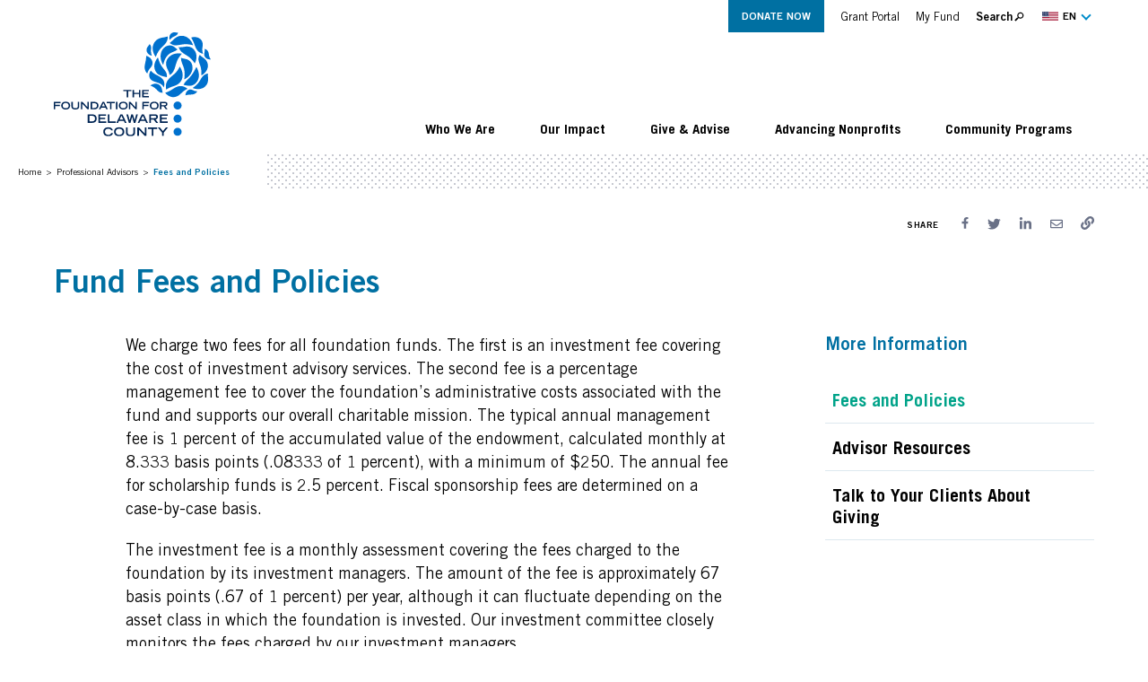

--- FILE ---
content_type: text/html; charset=UTF-8
request_url: https://delcofoundation.org/professional-advisors/fees-and-policies/
body_size: 11495
content:
<!DOCTYPE html>
<html lang="en-US">
<head>
	<meta charset="UTF-8">
	<meta name="viewport" content="width=device-width, initial-scale=1, maximum-scale=1, minimum-scale=1, user-scalable=no">
	<meta name="format-detection" content="telephone=no">
		<link rel="shortcut icon" href="https://delcofoundation.org/app/themes/tfdc/images/favicon.ico">
	<meta name='robots' content='index, follow, max-image-preview:large, max-snippet:-1, max-video-preview:-1' />
<link rel="alternate" hreflang="en" href="https://delcofoundation.org/professional-advisors/fees-and-policies/" />
<link rel="alternate" hreflang="es" href="https://delcofoundation.org/es/tarifas-y-politicas/" />
<link rel="alternate" hreflang="ar" href="https://delcofoundation.org/ar/%d8%a7%d9%84%d8%b1%d8%b3%d9%88%d9%85-%d9%88%d8%a7%d9%84%d8%b3%d9%8a%d8%a7%d8%b3%d8%a7%d8%aa/" />
<link rel="alternate" hreflang="fr" href="https://delcofoundation.org/fr/tarifs-et-politiques/" />
<link rel="alternate" hreflang="ur" href="https://delcofoundation.org/ur/%d9%81%db%8c%d8%b3-%d8%a7%d9%88%d8%b1-%d9%be%d8%a7%d9%84%db%8c%d8%b3%db%8c%d8%a7%da%ba/" />
<link rel="alternate" hreflang="x-default" href="https://delcofoundation.org/professional-advisors/fees-and-policies/" />

	<!-- This site is optimized with the Yoast SEO plugin v26.7 - https://yoast.com/wordpress/plugins/seo/ -->
	<title>Fees and Policies - The Foundation for Delaware County</title>
	<meta name="description" content="We charge two fees for all foundation funds. The first is an investment fee covering the cost of investment advisory services. The second fee is a percentage management fee to cover the foundation’s administrative costs associated with the fund and supports our overall charitable mission. The typical annual management fee is 1 percent of the accumulated value of the endowment, calculated monthly at 8.333 basis points (.08333 of 1 percent), with a minimum of $250. The annual fee for scholarship funds is 2.5 percent. Fiscal sponsorship fees are determined on a case-by-case basis.
The investment fee is a monthly assessment covering the fees charged to the foundation by its investment managers. The amount of the fee is approximately 67 basis points (.67 of 1 percent) per year, although it can fluctuate depending on the asset class in which the foundation is invested. Our investment committee closely monitors the fees charged by our investment managers.
The annual returns on our investments and the allocation of the assets are published each year in the foundation’s annual report." />
	<link rel="canonical" href="https://delcofoundation.org/professional-advisors/fees-and-policies/" />
	<meta property="og:locale" content="en_US" />
	<meta property="og:type" content="article" />
	<meta property="og:title" content="Fees and Policies - The Foundation for Delaware County" />
	<meta property="og:url" content="https://delcofoundation.org/professional-advisors/fees-and-policies/" />
	<meta property="og:site_name" content="The Foundation for Delaware County" />
	<meta property="article:modified_time" content="2024-06-21T17:46:09+00:00" />
	<meta property="og:image" content="https://delcofoundation.org/app/uploads/2021/10/320_FDC-Annual-21-e1631905307293.jpg" />
	<meta property="og:image:width" content="1950" />
	<meta property="og:image:height" content="1150" />
	<meta property="og:image:type" content="image/jpeg" />
	<meta name="twitter:card" content="summary_large_image" />
	<script type="application/ld+json" class="yoast-schema-graph">{"@context":"https://schema.org","@graph":[{"@type":"WebPage","@id":"https://delcofoundation.org/professional-advisors/fees-and-policies/","url":"https://delcofoundation.org/professional-advisors/fees-and-policies/","name":"Fees and Policies - The Foundation for Delaware County","isPartOf":{"@id":"https://delcofoundation.org/#website"},"datePublished":"2021-08-18T03:43:56+00:00","dateModified":"2024-06-21T17:46:09+00:00","breadcrumb":{"@id":"https://delcofoundation.org/professional-advisors/fees-and-policies/#breadcrumb"},"inLanguage":"en-US","potentialAction":[{"@type":"ReadAction","target":["https://delcofoundation.org/professional-advisors/fees-and-policies/"]}]},{"@type":"BreadcrumbList","@id":"https://delcofoundation.org/professional-advisors/fees-and-policies/#breadcrumb","itemListElement":[{"@type":"ListItem","position":1,"name":"Home","item":"https://delcofoundation.org/"},{"@type":"ListItem","position":2,"name":"Professional Advisors","item":"https://delcofoundation.org/?page_id=175"},{"@type":"ListItem","position":3,"name":"Fees and Policies"}]},{"@type":"WebSite","@id":"https://delcofoundation.org/#website","url":"https://delcofoundation.org/","name":"The Foundation for Delaware County","description":"","publisher":{"@id":"https://delcofoundation.org/#organization"},"potentialAction":[{"@type":"SearchAction","target":{"@type":"EntryPoint","urlTemplate":"https://delcofoundation.org/?s={search_term_string}"},"query-input":{"@type":"PropertyValueSpecification","valueRequired":true,"valueName":"search_term_string"}}],"inLanguage":"en-US"},{"@type":"Organization","@id":"https://delcofoundation.org/#organization","name":"The Foundation for Delaware County","url":"https://delcofoundation.org/","logo":{"@type":"ImageObject","inLanguage":"en-US","@id":"https://delcofoundation.org/#/schema/logo/image/","url":"","contentUrl":"","caption":"The Foundation for Delaware County"},"image":{"@id":"https://delcofoundation.org/#/schema/logo/image/"}}]}</script>
	<!-- / Yoast SEO plugin. -->


<link rel="alternate" type="application/rss+xml" title="The Foundation for Delaware County &raquo; Feed" href="https://delcofoundation.org/feed/" />
<link rel="alternate" type="application/rss+xml" title="The Foundation for Delaware County &raquo; Comments Feed" href="https://delcofoundation.org/comments/feed/" />
<link rel="alternate" title="oEmbed (JSON)" type="application/json+oembed" href="https://delcofoundation.org/wp-json/oembed/1.0/embed?url=https%3A%2F%2Fdelcofoundation.org%2Fprofessional-advisors%2Ffees-and-policies%2F" />
<link rel="alternate" title="oEmbed (XML)" type="text/xml+oembed" href="https://delcofoundation.org/wp-json/oembed/1.0/embed?url=https%3A%2F%2Fdelcofoundation.org%2Fprofessional-advisors%2Ffees-and-policies%2F&#038;format=xml" />
<style id='wp-img-auto-sizes-contain-inline-css'>
img:is([sizes=auto i],[sizes^="auto," i]){contain-intrinsic-size:3000px 1500px}
/*# sourceURL=wp-img-auto-sizes-contain-inline-css */
</style>
<link rel='stylesheet' id='formidable-css' href='https://delcofoundation.org/app/plugins/formidable/css/formidableforms.css?ver=192044' media='all' />
<style id='wp-emoji-styles-inline-css'>

	img.wp-smiley, img.emoji {
		display: inline !important;
		border: none !important;
		box-shadow: none !important;
		height: 1em !important;
		width: 1em !important;
		margin: 0 0.07em !important;
		vertical-align: -0.1em !important;
		background: none !important;
		padding: 0 !important;
	}
/*# sourceURL=wp-emoji-styles-inline-css */
</style>
<style id='wp-block-library-inline-css'>
:root{--wp-block-synced-color:#7a00df;--wp-block-synced-color--rgb:122,0,223;--wp-bound-block-color:var(--wp-block-synced-color);--wp-editor-canvas-background:#ddd;--wp-admin-theme-color:#007cba;--wp-admin-theme-color--rgb:0,124,186;--wp-admin-theme-color-darker-10:#006ba1;--wp-admin-theme-color-darker-10--rgb:0,107,160.5;--wp-admin-theme-color-darker-20:#005a87;--wp-admin-theme-color-darker-20--rgb:0,90,135;--wp-admin-border-width-focus:2px}@media (min-resolution:192dpi){:root{--wp-admin-border-width-focus:1.5px}}.wp-element-button{cursor:pointer}:root .has-very-light-gray-background-color{background-color:#eee}:root .has-very-dark-gray-background-color{background-color:#313131}:root .has-very-light-gray-color{color:#eee}:root .has-very-dark-gray-color{color:#313131}:root .has-vivid-green-cyan-to-vivid-cyan-blue-gradient-background{background:linear-gradient(135deg,#00d084,#0693e3)}:root .has-purple-crush-gradient-background{background:linear-gradient(135deg,#34e2e4,#4721fb 50%,#ab1dfe)}:root .has-hazy-dawn-gradient-background{background:linear-gradient(135deg,#faaca8,#dad0ec)}:root .has-subdued-olive-gradient-background{background:linear-gradient(135deg,#fafae1,#67a671)}:root .has-atomic-cream-gradient-background{background:linear-gradient(135deg,#fdd79a,#004a59)}:root .has-nightshade-gradient-background{background:linear-gradient(135deg,#330968,#31cdcf)}:root .has-midnight-gradient-background{background:linear-gradient(135deg,#020381,#2874fc)}:root{--wp--preset--font-size--normal:16px;--wp--preset--font-size--huge:42px}.has-regular-font-size{font-size:1em}.has-larger-font-size{font-size:2.625em}.has-normal-font-size{font-size:var(--wp--preset--font-size--normal)}.has-huge-font-size{font-size:var(--wp--preset--font-size--huge)}.has-text-align-center{text-align:center}.has-text-align-left{text-align:left}.has-text-align-right{text-align:right}.has-fit-text{white-space:nowrap!important}#end-resizable-editor-section{display:none}.aligncenter{clear:both}.items-justified-left{justify-content:flex-start}.items-justified-center{justify-content:center}.items-justified-right{justify-content:flex-end}.items-justified-space-between{justify-content:space-between}.screen-reader-text{border:0;clip-path:inset(50%);height:1px;margin:-1px;overflow:hidden;padding:0;position:absolute;width:1px;word-wrap:normal!important}.screen-reader-text:focus{background-color:#ddd;clip-path:none;color:#444;display:block;font-size:1em;height:auto;left:5px;line-height:normal;padding:15px 23px 14px;text-decoration:none;top:5px;width:auto;z-index:100000}html :where(.has-border-color){border-style:solid}html :where([style*=border-top-color]){border-top-style:solid}html :where([style*=border-right-color]){border-right-style:solid}html :where([style*=border-bottom-color]){border-bottom-style:solid}html :where([style*=border-left-color]){border-left-style:solid}html :where([style*=border-width]){border-style:solid}html :where([style*=border-top-width]){border-top-style:solid}html :where([style*=border-right-width]){border-right-style:solid}html :where([style*=border-bottom-width]){border-bottom-style:solid}html :where([style*=border-left-width]){border-left-style:solid}html :where(img[class*=wp-image-]){height:auto;max-width:100%}:where(figure){margin:0 0 1em}html :where(.is-position-sticky){--wp-admin--admin-bar--position-offset:var(--wp-admin--admin-bar--height,0px)}@media screen and (max-width:600px){html :where(.is-position-sticky){--wp-admin--admin-bar--position-offset:0px}}
/*# sourceURL=/wp-includes/css/dist/block-library/common.min.css */
</style>
<style id='classic-theme-styles-inline-css'>
/*! This file is auto-generated */
.wp-block-button__link{color:#fff;background-color:#32373c;border-radius:9999px;box-shadow:none;text-decoration:none;padding:calc(.667em + 2px) calc(1.333em + 2px);font-size:1.125em}.wp-block-file__button{background:#32373c;color:#fff;text-decoration:none}
/*# sourceURL=/wp-includes/css/classic-themes.min.css */
</style>
<style id='global-styles-inline-css'>
:root{--wp--preset--aspect-ratio--square: 1;--wp--preset--aspect-ratio--4-3: 4/3;--wp--preset--aspect-ratio--3-4: 3/4;--wp--preset--aspect-ratio--3-2: 3/2;--wp--preset--aspect-ratio--2-3: 2/3;--wp--preset--aspect-ratio--16-9: 16/9;--wp--preset--aspect-ratio--9-16: 9/16;--wp--preset--color--black: #000000;--wp--preset--color--cyan-bluish-gray: #abb8c3;--wp--preset--color--white: #ffffff;--wp--preset--color--pale-pink: #f78da7;--wp--preset--color--vivid-red: #cf2e2e;--wp--preset--color--luminous-vivid-orange: #ff6900;--wp--preset--color--luminous-vivid-amber: #fcb900;--wp--preset--color--light-green-cyan: #7bdcb5;--wp--preset--color--vivid-green-cyan: #00d084;--wp--preset--color--pale-cyan-blue: #8ed1fc;--wp--preset--color--vivid-cyan-blue: #0693e3;--wp--preset--color--vivid-purple: #9b51e0;--wp--preset--gradient--vivid-cyan-blue-to-vivid-purple: linear-gradient(135deg,rgb(6,147,227) 0%,rgb(155,81,224) 100%);--wp--preset--gradient--light-green-cyan-to-vivid-green-cyan: linear-gradient(135deg,rgb(122,220,180) 0%,rgb(0,208,130) 100%);--wp--preset--gradient--luminous-vivid-amber-to-luminous-vivid-orange: linear-gradient(135deg,rgb(252,185,0) 0%,rgb(255,105,0) 100%);--wp--preset--gradient--luminous-vivid-orange-to-vivid-red: linear-gradient(135deg,rgb(255,105,0) 0%,rgb(207,46,46) 100%);--wp--preset--gradient--very-light-gray-to-cyan-bluish-gray: linear-gradient(135deg,rgb(238,238,238) 0%,rgb(169,184,195) 100%);--wp--preset--gradient--cool-to-warm-spectrum: linear-gradient(135deg,rgb(74,234,220) 0%,rgb(151,120,209) 20%,rgb(207,42,186) 40%,rgb(238,44,130) 60%,rgb(251,105,98) 80%,rgb(254,248,76) 100%);--wp--preset--gradient--blush-light-purple: linear-gradient(135deg,rgb(255,206,236) 0%,rgb(152,150,240) 100%);--wp--preset--gradient--blush-bordeaux: linear-gradient(135deg,rgb(254,205,165) 0%,rgb(254,45,45) 50%,rgb(107,0,62) 100%);--wp--preset--gradient--luminous-dusk: linear-gradient(135deg,rgb(255,203,112) 0%,rgb(199,81,192) 50%,rgb(65,88,208) 100%);--wp--preset--gradient--pale-ocean: linear-gradient(135deg,rgb(255,245,203) 0%,rgb(182,227,212) 50%,rgb(51,167,181) 100%);--wp--preset--gradient--electric-grass: linear-gradient(135deg,rgb(202,248,128) 0%,rgb(113,206,126) 100%);--wp--preset--gradient--midnight: linear-gradient(135deg,rgb(2,3,129) 0%,rgb(40,116,252) 100%);--wp--preset--font-size--small: 13px;--wp--preset--font-size--medium: 20px;--wp--preset--font-size--large: 36px;--wp--preset--font-size--x-large: 42px;--wp--preset--spacing--20: 0.44rem;--wp--preset--spacing--30: 0.67rem;--wp--preset--spacing--40: 1rem;--wp--preset--spacing--50: 1.5rem;--wp--preset--spacing--60: 2.25rem;--wp--preset--spacing--70: 3.38rem;--wp--preset--spacing--80: 5.06rem;--wp--preset--shadow--natural: 6px 6px 9px rgba(0, 0, 0, 0.2);--wp--preset--shadow--deep: 12px 12px 50px rgba(0, 0, 0, 0.4);--wp--preset--shadow--sharp: 6px 6px 0px rgba(0, 0, 0, 0.2);--wp--preset--shadow--outlined: 6px 6px 0px -3px rgb(255, 255, 255), 6px 6px rgb(0, 0, 0);--wp--preset--shadow--crisp: 6px 6px 0px rgb(0, 0, 0);}:where(.is-layout-flex){gap: 0.5em;}:where(.is-layout-grid){gap: 0.5em;}body .is-layout-flex{display: flex;}.is-layout-flex{flex-wrap: wrap;align-items: center;}.is-layout-flex > :is(*, div){margin: 0;}body .is-layout-grid{display: grid;}.is-layout-grid > :is(*, div){margin: 0;}:where(.wp-block-columns.is-layout-flex){gap: 2em;}:where(.wp-block-columns.is-layout-grid){gap: 2em;}:where(.wp-block-post-template.is-layout-flex){gap: 1.25em;}:where(.wp-block-post-template.is-layout-grid){gap: 1.25em;}.has-black-color{color: var(--wp--preset--color--black) !important;}.has-cyan-bluish-gray-color{color: var(--wp--preset--color--cyan-bluish-gray) !important;}.has-white-color{color: var(--wp--preset--color--white) !important;}.has-pale-pink-color{color: var(--wp--preset--color--pale-pink) !important;}.has-vivid-red-color{color: var(--wp--preset--color--vivid-red) !important;}.has-luminous-vivid-orange-color{color: var(--wp--preset--color--luminous-vivid-orange) !important;}.has-luminous-vivid-amber-color{color: var(--wp--preset--color--luminous-vivid-amber) !important;}.has-light-green-cyan-color{color: var(--wp--preset--color--light-green-cyan) !important;}.has-vivid-green-cyan-color{color: var(--wp--preset--color--vivid-green-cyan) !important;}.has-pale-cyan-blue-color{color: var(--wp--preset--color--pale-cyan-blue) !important;}.has-vivid-cyan-blue-color{color: var(--wp--preset--color--vivid-cyan-blue) !important;}.has-vivid-purple-color{color: var(--wp--preset--color--vivid-purple) !important;}.has-black-background-color{background-color: var(--wp--preset--color--black) !important;}.has-cyan-bluish-gray-background-color{background-color: var(--wp--preset--color--cyan-bluish-gray) !important;}.has-white-background-color{background-color: var(--wp--preset--color--white) !important;}.has-pale-pink-background-color{background-color: var(--wp--preset--color--pale-pink) !important;}.has-vivid-red-background-color{background-color: var(--wp--preset--color--vivid-red) !important;}.has-luminous-vivid-orange-background-color{background-color: var(--wp--preset--color--luminous-vivid-orange) !important;}.has-luminous-vivid-amber-background-color{background-color: var(--wp--preset--color--luminous-vivid-amber) !important;}.has-light-green-cyan-background-color{background-color: var(--wp--preset--color--light-green-cyan) !important;}.has-vivid-green-cyan-background-color{background-color: var(--wp--preset--color--vivid-green-cyan) !important;}.has-pale-cyan-blue-background-color{background-color: var(--wp--preset--color--pale-cyan-blue) !important;}.has-vivid-cyan-blue-background-color{background-color: var(--wp--preset--color--vivid-cyan-blue) !important;}.has-vivid-purple-background-color{background-color: var(--wp--preset--color--vivid-purple) !important;}.has-black-border-color{border-color: var(--wp--preset--color--black) !important;}.has-cyan-bluish-gray-border-color{border-color: var(--wp--preset--color--cyan-bluish-gray) !important;}.has-white-border-color{border-color: var(--wp--preset--color--white) !important;}.has-pale-pink-border-color{border-color: var(--wp--preset--color--pale-pink) !important;}.has-vivid-red-border-color{border-color: var(--wp--preset--color--vivid-red) !important;}.has-luminous-vivid-orange-border-color{border-color: var(--wp--preset--color--luminous-vivid-orange) !important;}.has-luminous-vivid-amber-border-color{border-color: var(--wp--preset--color--luminous-vivid-amber) !important;}.has-light-green-cyan-border-color{border-color: var(--wp--preset--color--light-green-cyan) !important;}.has-vivid-green-cyan-border-color{border-color: var(--wp--preset--color--vivid-green-cyan) !important;}.has-pale-cyan-blue-border-color{border-color: var(--wp--preset--color--pale-cyan-blue) !important;}.has-vivid-cyan-blue-border-color{border-color: var(--wp--preset--color--vivid-cyan-blue) !important;}.has-vivid-purple-border-color{border-color: var(--wp--preset--color--vivid-purple) !important;}.has-vivid-cyan-blue-to-vivid-purple-gradient-background{background: var(--wp--preset--gradient--vivid-cyan-blue-to-vivid-purple) !important;}.has-light-green-cyan-to-vivid-green-cyan-gradient-background{background: var(--wp--preset--gradient--light-green-cyan-to-vivid-green-cyan) !important;}.has-luminous-vivid-amber-to-luminous-vivid-orange-gradient-background{background: var(--wp--preset--gradient--luminous-vivid-amber-to-luminous-vivid-orange) !important;}.has-luminous-vivid-orange-to-vivid-red-gradient-background{background: var(--wp--preset--gradient--luminous-vivid-orange-to-vivid-red) !important;}.has-very-light-gray-to-cyan-bluish-gray-gradient-background{background: var(--wp--preset--gradient--very-light-gray-to-cyan-bluish-gray) !important;}.has-cool-to-warm-spectrum-gradient-background{background: var(--wp--preset--gradient--cool-to-warm-spectrum) !important;}.has-blush-light-purple-gradient-background{background: var(--wp--preset--gradient--blush-light-purple) !important;}.has-blush-bordeaux-gradient-background{background: var(--wp--preset--gradient--blush-bordeaux) !important;}.has-luminous-dusk-gradient-background{background: var(--wp--preset--gradient--luminous-dusk) !important;}.has-pale-ocean-gradient-background{background: var(--wp--preset--gradient--pale-ocean) !important;}.has-electric-grass-gradient-background{background: var(--wp--preset--gradient--electric-grass) !important;}.has-midnight-gradient-background{background: var(--wp--preset--gradient--midnight) !important;}.has-small-font-size{font-size: var(--wp--preset--font-size--small) !important;}.has-medium-font-size{font-size: var(--wp--preset--font-size--medium) !important;}.has-large-font-size{font-size: var(--wp--preset--font-size--large) !important;}.has-x-large-font-size{font-size: var(--wp--preset--font-size--x-large) !important;}
/*# sourceURL=global-styles-inline-css */
</style>
<link rel='stylesheet' id='wpml-legacy-dropdown-click-0-css' href='https://delcofoundation.org/app/plugins/wpml-multilingual-cms/templates/language-switchers/legacy-dropdown-click/style.min.css?ver=1' media='all' />
<link rel='stylesheet' id='wpml-legacy-horizontal-list-0-css' href='https://delcofoundation.org/app/plugins/wpml-multilingual-cms/templates/language-switchers/legacy-list-horizontal/style.min.css?ver=1' media='all' />
<style id='wpml-legacy-horizontal-list-0-inline-css'>
.wpml-ls-statics-footer a, .wpml-ls-statics-footer .wpml-ls-sub-menu a, .wpml-ls-statics-footer .wpml-ls-sub-menu a:link, .wpml-ls-statics-footer li:not(.wpml-ls-current-language) .wpml-ls-link, .wpml-ls-statics-footer li:not(.wpml-ls-current-language) .wpml-ls-link:link {color:#444444;background-color:#ffffff;}.wpml-ls-statics-footer .wpml-ls-sub-menu a:hover,.wpml-ls-statics-footer .wpml-ls-sub-menu a:focus, .wpml-ls-statics-footer .wpml-ls-sub-menu a:link:hover, .wpml-ls-statics-footer .wpml-ls-sub-menu a:link:focus {color:#000000;background-color:#eeeeee;}.wpml-ls-statics-footer .wpml-ls-current-language > a {color:#444444;background-color:#ffffff;}.wpml-ls-statics-footer .wpml-ls-current-language:hover>a, .wpml-ls-statics-footer .wpml-ls-current-language>a:focus {color:#000000;background-color:#eeeeee;}
/*# sourceURL=wpml-legacy-horizontal-list-0-inline-css */
</style>
<link rel='stylesheet' id='am_css-root-css-css' href='https://delcofoundation.org/app/themes/tfdc/css/root.css?ver=1767991388' media='all' />
<link rel='stylesheet' id='am_style-css-css' href='https://delcofoundation.org/app/themes/tfdc/style.css?ver=1767991388' media='all' />
<link rel='stylesheet' id='am_style-wp-css-css' href='https://delcofoundation.org/app/themes/tfdc/style-wp.css?ver=1767991388' media='all' />
<script id="wpml-cookie-js-extra">
var wpml_cookies = {"wp-wpml_current_language":{"value":"en","expires":1,"path":"/"}};
var wpml_cookies = {"wp-wpml_current_language":{"value":"en","expires":1,"path":"/"}};
//# sourceURL=wpml-cookie-js-extra
</script>
<script src="https://delcofoundation.org/app/plugins/wpml-multilingual-cms/res/js/cookies/language-cookie.js?ver=476000" id="wpml-cookie-js" defer data-wp-strategy="defer"></script>
<script src="https://delcofoundation.org/app/plugins/wpml-multilingual-cms/templates/language-switchers/legacy-dropdown-click/script.min.js?ver=1" id="wpml-legacy-dropdown-click-0-js"></script>
<script src="https://delcofoundation.org/wp/wp-includes/js/jquery/jquery.min.js?ver=3.7.1" id="jquery-core-js"></script>
<script src="https://delcofoundation.org/wp/wp-includes/js/jquery/jquery-migrate.min.js?ver=3.4.1" id="jquery-migrate-js"></script>
<link rel="https://api.w.org/" href="https://delcofoundation.org/wp-json/" /><link rel="alternate" title="JSON" type="application/json" href="https://delcofoundation.org/wp-json/wp/v2/pages/590" /><link rel="EditURI" type="application/rsd+xml" title="RSD" href="https://delcofoundation.org/wp/xmlrpc.php?rsd" />
<meta name="generator" content="WordPress 6.9" />
<link rel='shortlink' href='https://delcofoundation.org/?p=590' />
<meta name="generator" content="WPML ver:4.7.6 stt:5,1,4,2,55;" />
<script>document.documentElement.className += " js";</script>
    <script type="text/javascript">
        var ajaxurl = 'https://delcofoundation.org/wp/wp-admin/admin-ajax.php';
    </script>
    <!-- Global site tag (gtag.js) - Google Analytics -->
<script id="gscript" async src=https://www.googletagmanager.com/gtag/js?id=UA-99086556-2></script>
<script>
  window.dataLayer = window.dataLayer || [];
  function gtag(){dataLayer.push(arguments);}
  gtag('js', new Date());
 
  gtag('config', 'UA-99086556-2');
  gtag('config', 'AW-797483172');
</script>
<!-- Event snippet for Home Page View conversion page --> 
<script> 
if (window.location.href === 'https://delcofoundation.org/') {
  gtag('event', 'conversion', {'send_to': 'AW-797483172/X2R8COjx55EBEKTBovwC'});
}
</script><link rel="icon" href="https://delcofoundation.org/app/uploads/2021/09/favicon.ico" sizes="32x32" />
<link rel="icon" href="https://delcofoundation.org/app/uploads/2021/09/favicon.ico" sizes="192x192" />
<link rel="apple-touch-icon" href="https://delcofoundation.org/app/uploads/2021/09/favicon.ico" />
<meta name="msapplication-TileImage" content="https://delcofoundation.org/app/uploads/2021/09/favicon.ico" />
	<!-- Google Tag Manager -->
	<script>(function(w,d,s,l,i){w[l]=w[l]||[];w[l].push({'gtm.start':
	new Date().getTime(),event:'gtm.js'});var f=d.getElementsByTagName(s)[0],
	j=d.createElement(s),dl=l!='dataLayer'?'&l='+l:'';j.async=true;j.src=
	'https://www.googletagmanager.com/gtm.js?id='+i+dl;f.parentNode.insertBefore(j,f);
	})(window,document,'script','dataLayer','GTM-KTV4FZC');</script>
	<!-- End Google Tag Manager -->
</head>

<body class="wp-singular page-template page-template-page-templates page-template-content-modules page-template-page-templatescontent-modules-php page page-id-590 page-child parent-pageid-175 wp-embed-responsive wp-theme-tfdc chrome">

	<!-- Google Tag Manager (noscript) -->
	<noscript><iframe src="https://www.googletagmanager.com/ns.html?id=GTM-KTV4FZC"
	height="0" width="0" style="display:none;visibility:hidden"></iframe></noscript>
	<!-- End Google Tag Manager (noscript) -->
	<div class="wrapper">
		<header class="header">
			<div class="header-menu-wrapper">
				<div class="container">
					<div class="header-top">
						<ul class="header-list">
							<li>
								

							<div class="header-cta-btn">
							<a class="btn btn-primary " href="https://delcofoundation.org/donate-now/" target="_self">
				Donate Now			</a>
					</div>
										</li>
							<li id="menu-item-158" class="menu-item menu-item-type-custom menu-item-object-custom menu-item-158"><a href="https://www.grantinterface.com/Home/Logon?urlkey=fdcty">Grant Portal</a></li>
<li id="menu-item-1128" class="menu-item menu-item-type-custom menu-item-object-custom menu-item-1128"><a href="https://delco.fcsuite.com/erp/fundmanager">My Fund</a></li>
							<li>
								<a href="#" class="search-btn">
									<span>
										Search									</span>
									<svg class="icon" width="11" height="11">
										<use xlink:href="https://delcofoundation.org/app/themes/tfdc/images/sprite-icons/sprite-svg.svg#search-icon"></use>
									</svg>
								</a>
							</li>
						</ul>
						<div class="header__translate">
							<div class="wpml-floating-language-switcher">
<div class="wpml-ls-statics-shortcode_actions wpml-ls wpml-ls-legacy-dropdown-click js-wpml-ls-legacy-dropdown-click">
	<ul>

		<li class="wpml-ls-slot-shortcode_actions wpml-ls-item wpml-ls-item-en wpml-ls-current-language wpml-ls-first-item wpml-ls-item-legacy-dropdown-click">

			<a href="#" class="js-wpml-ls-item-toggle wpml-ls-item-toggle">
                                                    <img
            class="wpml-ls-flag"
            src="https://delcofoundation.org/app/uploads/flags/us-flag.svg"
            alt=""
            width=18
            height=12
    /><span class="wpml-ls-native">EN</span></a>

			<ul class="js-wpml-ls-sub-menu wpml-ls-sub-menu">
				
					<li class="wpml-ls-slot-shortcode_actions wpml-ls-item wpml-ls-item-es">
						<a href="https://delcofoundation.org/es/tarifas-y-politicas/" class="wpml-ls-link">
                                                                <img
            class="wpml-ls-flag"
            src="https://delcofoundation.org/app/plugins/wpml-multilingual-cms/res/flags/es.svg"
            alt=""
            width=18
            height=12
    /><span class="wpml-ls-display">ES</span></a>
					</li>

				
					<li class="wpml-ls-slot-shortcode_actions wpml-ls-item wpml-ls-item-ar">
						<a href="https://delcofoundation.org/ar/%d8%a7%d9%84%d8%b1%d8%b3%d9%88%d9%85-%d9%88%d8%a7%d9%84%d8%b3%d9%8a%d8%a7%d8%b3%d8%a7%d8%aa/" class="wpml-ls-link">
                                                                <img
            class="wpml-ls-flag"
            src="https://delcofoundation.org/app/plugins/wpml-multilingual-cms/res/flags/ar.svg"
            alt=""
            width=18
            height=12
    /><span class="wpml-ls-display">AR</span></a>
					</li>

				
					<li class="wpml-ls-slot-shortcode_actions wpml-ls-item wpml-ls-item-fr">
						<a href="https://delcofoundation.org/fr/tarifs-et-politiques/" class="wpml-ls-link">
                                                                <img
            class="wpml-ls-flag"
            src="https://delcofoundation.org/app/plugins/wpml-multilingual-cms/res/flags/fr.svg"
            alt=""
            width=18
            height=12
    /><span class="wpml-ls-display">FR</span></a>
					</li>

				
					<li class="wpml-ls-slot-shortcode_actions wpml-ls-item wpml-ls-item-ur wpml-ls-last-item">
						<a href="https://delcofoundation.org/ur/%d9%81%db%8c%d8%b3-%d8%a7%d9%88%d8%b1-%d9%be%d8%a7%d9%84%db%8c%d8%b3%db%8c%d8%a7%da%ba/" class="wpml-ls-link">
                                                                <img
            class="wpml-ls-flag"
            src="https://delcofoundation.org/app/plugins/wpml-multilingual-cms/res/flags/ur.svg"
            alt=""
            width=18
            height=12
    /><span class="wpml-ls-display">UR</span></a>
					</li>

							</ul>

		</li>

	</ul>
</div>
</div>
						</div>
					</div>
					<div class="header-holder">
						<a href="https://delcofoundation.org" class="logo">
							<img src="https://delcofoundation.org/app/themes/tfdc/images/logo/logo.svg" width="175" height="117"  alt="The Foundation for Delaware County">
						</a>
						<div class="nav-drop">
							<nav class="nav">
								<ul class="header-menu">
									<li id="menu-item-727" class="menu-item menu-item-type-custom menu-item-object-custom menu-item-has-children menu-item-727"><a href="https://delcofoundation.org/who-we-are/">Who We Are</a>
<ul class="sub-menu">
	<li id="menu-item-219" class="is-divider mobile-hidden menu-item menu-item-type-custom menu-item-object-custom menu-item-219"><a href="https://delcofoundation.org/who-we-are/">Overview</a></li>
	<li id="menu-item-216" class="menu-item menu-item-type-post_type menu-item-object-page menu-item-216"><a href="https://delcofoundation.org/who-we-are/our-history/">Our History</a></li>
	<li id="menu-item-701" class="menu-item menu-item-type-post_type menu-item-object-page menu-item-701"><a href="https://delcofoundation.org/who-we-are/our-people/">Our People</a></li>
	<li id="menu-item-213" class="menu-item menu-item-type-post_type menu-item-object-page menu-item-213"><a href="https://delcofoundation.org/who-we-are/in-the-news/">News &#038; Stories</a></li>
	<li id="menu-item-212" class="menu-item menu-item-type-post_type menu-item-object-page menu-item-212"><a href="https://delcofoundation.org/who-we-are/financial-info/">Financial Info</a></li>
	<li id="menu-item-720" class="menu-item menu-item-type-post_type menu-item-object-page menu-item-720"><a href="https://delcofoundation.org/who-we-are/annual-report/">Annual Report</a></li>
	<li id="menu-item-214" class="menu-item menu-item-type-post_type menu-item-object-page menu-item-214"><a href="https://delcofoundation.org/who-we-are/job-openings/">Job Openings</a></li>
	<li id="menu-item-215" class="is-under-divider menu-item menu-item-type-post_type menu-item-object-page menu-item-215"><a href="https://delcofoundation.org/who-we-are/locations/">Locations</a></li>
	<li id="menu-item-3568" class="menu-item menu-item-type-post_type menu-item-object-page menu-item-3568"><a href="https://delcofoundation.org/who-we-are/events/">Events</a></li>
	<li id="menu-item-210" class="is-under-divider menu-item menu-item-type-post_type menu-item-object-page menu-item-210"><a href="https://delcofoundation.org/who-we-are/contact-us/">Contact Us</a></li>
</ul>
</li>
<li id="menu-item-728" class="menu-item menu-item-type-custom menu-item-object-custom menu-item-has-children menu-item-728"><a href="https://delcofoundation.org/our-impact/">Our Impact</a>
<ul class="sub-menu">
	<li id="menu-item-220" class="is-divider mobile-hidden menu-item menu-item-type-custom menu-item-object-custom menu-item-220"><a href="https://delcofoundation.org/our-impact/">Overview</a></li>
	<li id="menu-item-203" class="menu-item menu-item-type-post_type menu-item-object-page menu-item-203"><a href="https://delcofoundation.org/our-impact/delaware-county-challenges/">Understanding Our County’s Challenges</a></li>
	<li id="menu-item-572" class="menu-item menu-item-type-post_type menu-item-object-page menu-item-572"><a href="https://delcofoundation.org/our-impact/priority-areas/">Priority Areas</a></li>
	<li id="menu-item-1537" class="menu-item menu-item-type-post_type menu-item-object-page menu-item-1537"><a href="https://delcofoundation.org/our-impact/delaware-county-wellness-indicators/">Delco Data</a></li>
</ul>
</li>
<li id="menu-item-3287" class="menu-item menu-item-type-post_type menu-item-object-page menu-item-has-children menu-item-3287"><a href="https://delcofoundation.org/give-advise/">Give &#038; Advise</a>
<ul class="sub-menu">
	<li id="menu-item-3276" class="menu-item menu-item-type-post_type menu-item-object-page menu-item-3276"><a href="https://delcofoundation.org/give-advise/give/">Give</a></li>
	<li id="menu-item-3278" class="menu-item menu-item-type-post_type menu-item-object-page menu-item-3278"><a href="https://delcofoundation.org/give-advise/what-to-give/">What to Give</a></li>
	<li id="menu-item-3277" class="menu-item menu-item-type-post_type menu-item-object-page menu-item-3277"><a href="https://delcofoundation.org/give-advise/start-a-charitable-fund/">Start a Charitable Fund</a></li>
	<li id="menu-item-3279" class="menu-item menu-item-type-post_type menu-item-object-page menu-item-3279"><a href="https://delcofoundation.org/give-advise/gift-planning/">Planned Giving</a></li>
	<li id="menu-item-3274" class="menu-item menu-item-type-post_type menu-item-object-page menu-item-3274"><a href="https://delcofoundation.org/give-advise/my-fund-portal/">My Fund Portal</a></li>
	<li id="menu-item-3280" class="menu-item menu-item-type-post_type menu-item-object-page menu-item-3280"><a href="https://delcofoundation.org/give-advise/professional-advisors-attorneys/">Professional Advisors/Attorneys</a></li>
</ul>
</li>
<li id="menu-item-730" class="menu-item menu-item-type-custom menu-item-object-custom menu-item-has-children menu-item-730"><a href="https://delcofoundation.org/advancing-nonprofits/">Advancing Nonprofits</a>
<ul class="sub-menu">
	<li id="menu-item-222" class="is-divider mobile-hidden menu-item menu-item-type-custom menu-item-object-custom menu-item-222"><a href="https://delcofoundation.org/advancing-nonprofits/">Overview</a></li>
	<li id="menu-item-188" class="menu-item menu-item-type-post_type menu-item-object-page menu-item-188"><a href="https://delcofoundation.org/advancing-nonprofits/apply-for-a-grant/">Apply for a Grant</a></li>
	<li id="menu-item-12519" class="menu-item menu-item-type-post_type menu-item-object-page menu-item-12519"><a href="https://delcofoundation.org/associates-board/">Associates Board</a></li>
	<li id="menu-item-14638" class="menu-item menu-item-type-post_type menu-item-object-page menu-item-14638"><a href="https://delcofoundation.org/advancing-nonprofits/2025-impact-grant-recipients/">2025 Impact Grant Recipients</a></li>
	<li id="menu-item-596" class="menu-item menu-item-type-post_type menu-item-object-page menu-item-596"><a href="https://delcofoundation.org/advancing-nonprofits/center-for-nonprofit-excellence/">Center for Nonprofit Excellence</a></li>
	<li id="menu-item-15186" class="menu-item menu-item-type-post_type menu-item-object-page menu-item-15186"><a href="https://delcofoundation.org/advancing-nonprofits/delaware-county-rapid-response-fund-grants/">Delaware County Rapid Response Fund Grants</a></li>
	<li id="menu-item-3426" class="menu-item menu-item-type-post_type menu-item-object-page menu-item-3426"><a href="https://delcofoundation.org/advancing-nonprofits/delco-gives/">Delco Gives</a></li>
	<li id="menu-item-3251" class="menu-item menu-item-type-post_type menu-item-object-page menu-item-3251"><a href="https://delcofoundation.org/nonprofit-funds/">Nonprofit Funds</a></li>
</ul>
</li>
<li id="menu-item-731" class="menu-item menu-item-type-custom menu-item-object-custom menu-item-has-children menu-item-731"><a href="https://delcofoundation.org/community-programs/">Community Programs</a>
<ul class="sub-menu">
	<li id="menu-item-223" class="is-divider mobile-hidden menu-item menu-item-type-custom menu-item-object-custom menu-item-223"><a href="https://delcofoundation.org/community-programs/">Overview</a></li>
	<li id="menu-item-193" class="menu-item menu-item-type-post_type menu-item-object-page menu-item-193"><a href="https://delcofoundation.org/community-programs/our-initiatives/">Family Village Programs</a></li>
</ul>
</li>
								</ul>
							</nav>
						</div>
						<a id="mobile-menu-btn"><span></span></a>
					</div>
				</div>
			</div>
			<div class="header-search-wrapper">
				<a href="#" class="close-btn-wrapper">
					Close				</a>
				<div class="container">
					<form action="https://delcofoundation.org" class="header-search-form">
						<input type="search" placeholder="Search this site" name="s" >
						<button class="btn btn-primary btn-search">
							Search						</button>
					</form>
				</div>
			</div>
			<div class="mobile-menu-container">
				<div class="mobile-menu-content">
					<div class="top-mob-menu-panel">
						<a href="#" class="mobile-menu-logo">
							<img src="https://delcofoundation.org/app/themes/tfdc/images/logo/mobile-logo.svg" width="42" alt="The Foundation for Delaware County">
						</a>
						<a href="#" id="close-mob-menu-btn">
							<span>Close</span>
							<span class="icon-close"></span>
						</a>
						<!-- <button id="close-mob-menu-btn" class="btn-clear"></button> -->
					</div>

					<div class="main-mob-menu-panel">
						<a href="" id="sub-menu-back-btn">
						</a>
						<nav class="mobile-menu-nav">
							<ul id="mobile-menu" class="mobile-menu">
								<li class="menu-item-has-children" id="menu-id-727">
<a href="#">Who We Are</a>
<div class="sub-menu">
<div class="sticky-head">
Who We Are
</div>
<ul>
<li class="is-divider mobile-hidden" id="menu-id-727"><a href="https://delcofoundation.org/who-we-are/">Who We Are</a></li>
<li>
<a href="https://delcofoundation.org/who-we-are/">Overview</a>
</li>
<li>
<a href="https://delcofoundation.org/who-we-are/our-history/">Our History</a>
</li>
<li>
<a href="https://delcofoundation.org/who-we-are/our-people/">Our People</a>
</li>
<li>
<a href="https://delcofoundation.org/who-we-are/in-the-news/">News & Stories</a>
</li>
<li>
<a href="https://delcofoundation.org/who-we-are/financial-info/">Financial Info</a>
</li>
<li>
<a href="https://delcofoundation.org/who-we-are/annual-report/">Annual Report</a>
</li>
<li>
<a href="https://delcofoundation.org/who-we-are/job-openings/">Job Openings</a>
</li>
<li>
<a href="https://delcofoundation.org/who-we-are/locations/">Locations</a>
</li>
<li>
<a href="https://delcofoundation.org/who-we-are/events/">Events</a>
</li>
<li>
<a href="https://delcofoundation.org/who-we-are/contact-us/">Contact Us</a>
</li>
</ul>
</li> <!-- /main li -->
<li class="menu-item-has-children" id="menu-id-728">
<a href="#">Our Impact</a>
<div class="sub-menu">
<div class="sticky-head">
Our Impact
</div>
<ul>
<li class="is-divider mobile-hidden" id="menu-id-728"><a href="https://delcofoundation.org/our-impact/">Our Impact</a></li>
<li>
<a href="https://delcofoundation.org/our-impact/">Overview</a>
</li>
<li>
<a href="https://delcofoundation.org/our-impact/delaware-county-challenges/">Understanding Our County’s Challenges</a>
</li>
<li>
<a href="https://delcofoundation.org/our-impact/priority-areas/">Priority Areas</a>
</li>
<li>
<a href="https://delcofoundation.org/our-impact/delaware-county-wellness-indicators/">Delco Data</a>
</li>
</ul>
</li> <!-- /main li -->
<li class="menu-item-has-children" id="menu-id-3287">
<a href="#">Give &#038; Advise</a>
<div class="sub-menu">
<div class="sticky-head">
Give &#038; Advise
</div>
<ul>
<li class="" id="menu-id-3287"><a href="https://delcofoundation.org/give-advise/">Give &#038; Advise</a></li>
<li>
<a href="https://delcofoundation.org/give-advise/give/">Give</a>
</li>
<li>
<a href="https://delcofoundation.org/give-advise/what-to-give/">What to Give</a>
</li>
<li>
<a href="https://delcofoundation.org/give-advise/start-a-charitable-fund/">Start a Charitable Fund</a>
</li>
<li>
<a href="https://delcofoundation.org/give-advise/gift-planning/">Planned Giving</a>
</li>
<li>
<a href="https://delcofoundation.org/give-advise/my-fund-portal/">My Fund Portal</a>
</li>
<li>
<a href="https://delcofoundation.org/give-advise/professional-advisors-attorneys/">Professional Advisors/Attorneys</a>
</li>
</ul>
</li> <!-- /main li -->
<li class="menu-item-has-children" id="menu-id-730">
<a href="#">Advancing Nonprofits</a>
<div class="sub-menu">
<div class="sticky-head">
Advancing Nonprofits
</div>
<ul>
<li class="is-divider mobile-hidden" id="menu-id-730"><a href="https://delcofoundation.org/advancing-nonprofits/">Advancing Nonprofits</a></li>
<li>
<a href="https://delcofoundation.org/advancing-nonprofits/">Overview</a>
</li>
<li>
<a href="https://delcofoundation.org/advancing-nonprofits/apply-for-a-grant/">Apply for a Grant</a>
</li>
<li>
<a href="https://delcofoundation.org/associates-board/">Associates Board</a>
</li>
<li>
<a href="https://delcofoundation.org/advancing-nonprofits/2025-impact-grant-recipients/">2025 Impact Grant Recipients</a>
</li>
<li>
<a href="https://delcofoundation.org/advancing-nonprofits/center-for-nonprofit-excellence/">Center for Nonprofit Excellence</a>
</li>
<li>
<a href="https://delcofoundation.org/advancing-nonprofits/delaware-county-rapid-response-fund-grants/">Delaware County Rapid Response Fund Grants</a>
</li>
<li>
<a href="https://delcofoundation.org/advancing-nonprofits/delco-gives/">Delco Gives</a>
</li>
<li>
<a href="https://delcofoundation.org/nonprofit-funds/">Nonprofit Funds</a>
</li>
</ul>
</li> <!-- /main li -->
<li class="menu-item-has-children" id="menu-id-731">
<a href="#">Community Programs</a>
<div class="sub-menu">
<div class="sticky-head">
Community Programs
</div>
<ul>
<li class="is-divider mobile-hidden" id="menu-id-731"><a href="https://delcofoundation.org/community-programs/">Community Programs</a></li>
<li>
<a href="https://delcofoundation.org/community-programs/">Overview</a>
</li>
<li>
<a href="https://delcofoundation.org/community-programs/our-initiatives/">Family Village Programs</a>
</li>
</ul>
							</ul>
						</nav>
					</div>
					<nav class="mobile-add-menu-nav">
						<ul class="mobile-add-menu">
							<li>
								

							<div class="header-cta-btn">
							<a class="btn btn-primary " href="https://delcofoundation.org/donate-now/" target="_self">
				Donate Now			</a>
					</div>
										</li>
							<li class="menu-item menu-item-type-custom menu-item-object-custom menu-item-158"><a href="https://www.grantinterface.com/Home/Logon?urlkey=fdcty">Grant Portal</a></li>
<li class="menu-item menu-item-type-custom menu-item-object-custom menu-item-1128"><a href="https://delco.fcsuite.com/erp/fundmanager">My Fund</a></li>
						</ul>
						<!-- <div class="header__translate">
							<div class="wpml-floating-language-switcher">
<div class="wpml-ls-statics-shortcode_actions wpml-ls wpml-ls-legacy-dropdown-click js-wpml-ls-legacy-dropdown-click">
	<ul>

		<li class="wpml-ls-slot-shortcode_actions wpml-ls-item wpml-ls-item-en wpml-ls-current-language wpml-ls-first-item wpml-ls-item-legacy-dropdown-click">

			<a href="#" class="js-wpml-ls-item-toggle wpml-ls-item-toggle">
                                                    <img
            class="wpml-ls-flag"
            src="https://delcofoundation.org/app/uploads/flags/us-flag.svg"
            alt=""
            width=18
            height=12
    /><span class="wpml-ls-native">EN</span></a>

			<ul class="js-wpml-ls-sub-menu wpml-ls-sub-menu">
				
					<li class="wpml-ls-slot-shortcode_actions wpml-ls-item wpml-ls-item-es">
						<a href="https://delcofoundation.org/es/tarifas-y-politicas/" class="wpml-ls-link">
                                                                <img
            class="wpml-ls-flag"
            src="https://delcofoundation.org/app/plugins/wpml-multilingual-cms/res/flags/es.svg"
            alt=""
            width=18
            height=12
    /><span class="wpml-ls-display">ES</span></a>
					</li>

				
					<li class="wpml-ls-slot-shortcode_actions wpml-ls-item wpml-ls-item-ar">
						<a href="https://delcofoundation.org/ar/%d8%a7%d9%84%d8%b1%d8%b3%d9%88%d9%85-%d9%88%d8%a7%d9%84%d8%b3%d9%8a%d8%a7%d8%b3%d8%a7%d8%aa/" class="wpml-ls-link">
                                                                <img
            class="wpml-ls-flag"
            src="https://delcofoundation.org/app/plugins/wpml-multilingual-cms/res/flags/ar.svg"
            alt=""
            width=18
            height=12
    /><span class="wpml-ls-display">AR</span></a>
					</li>

				
					<li class="wpml-ls-slot-shortcode_actions wpml-ls-item wpml-ls-item-fr">
						<a href="https://delcofoundation.org/fr/tarifs-et-politiques/" class="wpml-ls-link">
                                                                <img
            class="wpml-ls-flag"
            src="https://delcofoundation.org/app/plugins/wpml-multilingual-cms/res/flags/fr.svg"
            alt=""
            width=18
            height=12
    /><span class="wpml-ls-display">FR</span></a>
					</li>

				
					<li class="wpml-ls-slot-shortcode_actions wpml-ls-item wpml-ls-item-ur wpml-ls-last-item">
						<a href="https://delcofoundation.org/ur/%d9%81%db%8c%d8%b3-%d8%a7%d9%88%d8%b1-%d9%be%d8%a7%d9%84%db%8c%d8%b3%db%8c%d8%a7%da%ba/" class="wpml-ls-link">
                                                                <img
            class="wpml-ls-flag"
            src="https://delcofoundation.org/app/plugins/wpml-multilingual-cms/res/flags/ur.svg"
            alt=""
            width=18
            height=12
    /><span class="wpml-ls-display">UR</span></a>
					</li>

							</ul>

		</li>

	</ul>
</div>
</div>
						</div> -->
						<form action="https://delcofoundation.org" class="header-search-form">
							<input type="search" placeholder="Search" name="s">
							<button class="btn btn-primary btn-search" type="submit">
								<svg class="icon" width="16" height="16">
									<use xlink:href="https://delcofoundation.org/app/themes/tfdc/images/sprite-icons/sprite-svg.svg#search-icon"></use>
								</svg>
							</button>
						</form>
					</nav>
				</div>
			</div>
		</header>
		<span class="search-wrapper-overlay">&nbsp;</span>	<main class="main">

					 
	<div class="breadcrumbs-holder">
		<div class="container">
			<ul class="breadcrumbs">
				<li>  <a href="https://delcofoundation.org/" title="The Foundation for Delaware County" rel="home" class="trail-begin">Home</a></li><li><a href="https://delcofoundation.org/?page_id=175" title="Professional Advisors">Professional Advisors</a></li><li><span>Fees and Policies</span></li>				<!-- <li>
					<a href="https://delcofoundation.org">
						Home
					</a>
				</li>

				<li>
					<span>
						Who We Are
					</span>
				</li> -->

			</ul>
		</div>
	</div>
		
		
		    				
		        			        <section class="hero-section">
									<div class="container">
			<div class="share-socials">
			<span class="share-socials_title h6-title">
				Share			</span>
			<ul class="social-list">
				<li>
					<a href="https://www.facebook.com/sharer/sharer.php?u=https://delcofoundation.org/professional-advisors/fees-and-policies/" class="popup-this" target="_blank">
						<svg width="8" height="15">
							<use xlink:href="https://delcofoundation.org/app/themes/tfdc/images/sprite-icons/sprite-svg.svg#facebook"></use>
						</svg>
					</a>
				</li>
				<li>
					<a href="https://twitter.com/intent/tweet?url=https%3A%2F%2Fdelcofoundation.org%2Fprofessional-advisors%2Ffees-and-policies%2F&text=Fees and Policies" class="popup-this" target="_blank">
						<svg width="16" height="13">
							<use xlink:href="https://delcofoundation.org/app/themes/tfdc/images/sprite-icons/sprite-svg.svg#twitter"></use>
						</svg>
					</a>
				</li>
				<li>
					<a href="https://www.linkedin.com/shareArticle?mini=true&url=https%3A%2F%2Fdelcofoundation.org%2Fprofessional-advisors%2Ffees-and-policies%2F&title=Fees and Policies" class="popup-this" target="_blank">
						<svg width="15" height="15">
							<use xlink:href="https://delcofoundation.org/app/themes/tfdc/images/sprite-icons/sprite-svg.svg#linkedin"></use>
						</svg>
					</a>
				</li>
				<li>
					<a href="mailto:?subject=Look at this website&body=Hi, I found this website and thought you might like it https://delcofoundation.org/professional-advisors/fees-and-policies/" class="popup-this" target="_blank">
						<svg width="14" height="13">
							<use xlink:href="https://delcofoundation.org/app/themes/tfdc/images/sprite-icons/sprite-svg.svg#envelope"></use>
						</svg>
					</a>
				</li>
				<li>
					<a href="#" data-clipboard-text="https://delcofoundation.org/professional-advisors/fees-and-policies/" class="copy-button" target="_blank">
						<svg width="15" height="15">
							<use xlink:href="https://delcofoundation.org/app/themes/tfdc/images/sprite-icons/sprite-svg.svg#link"></use>
						</svg>
						<span class="_hide copy-confirmation-link">
							Link Copied						</span>
					</a>
				</li>
			</ul>
		</div>
			</div>
						</section>
		        

		    				
		        		        				        					        
					        						        <section class="section"  style="">
									<div class="container">
										
<!-- Hack to allow CTA button URL from cta-button to be used across templates without rewriting everything -->
<!-- this collided with accordions because they have a CTA field as well. Added additional check for if $val != accordion title to prevent -->

			<div class="headtitle-line">
						<h2 class="h1 headline">
							Fund Fees and Policies							</h2>
					</div>
	
										<div class="main-content-wrapper">
											<div id="content">
												<div class="entry">
													
<!-- Hack to allow CTA button URL from cta-button to be used across templates without rewriting everything -->
<!-- this collided with accordions because they have a CTA field as well. Added additional check for if $val != accordion title to prevent -->


													
<!-- Hack to allow CTA button URL from cta-button to be used across templates without rewriting everything -->
<!-- this collided with accordions because they have a CTA field as well. Added additional check for if $val != accordion title to prevent -->

								<p>We charge two fees for all foundation funds. The first is an investment fee covering the cost of investment advisory services. The second fee is a percentage management fee to cover the foundation’s administrative costs associated with the fund and supports our overall charitable mission. The typical annual management fee is 1 percent of the accumulated value of the endowment, calculated monthly at 8.333 basis points (.08333 of 1 percent), with a minimum of $250. The annual fee for scholarship funds is 2.5 percent. Fiscal sponsorship fees are determined on a case-by-case basis.</p>
<p>The investment fee is a monthly assessment covering the fees charged to the foundation by its investment managers. The amount of the fee is approximately 67 basis points (.67 of 1 percent) per year, although it can fluctuate depending on the asset class in which the foundation is invested. Our investment committee closely monitors the fees charged by our investment managers.</p>
<p>The annual returns on our investments and the allocation of the assets are published each year in the foundation’s <a href="https://delcofoundation.org/who-we-are/annual-report/">annual report</a>.</p>
					
																									</div>
											</div>
											<aside class="sidebar">
																									<div class="sub-nav-holder">
														
<!-- Hack to allow CTA button URL from cta-button to be used across templates without rewriting everything -->
<!-- this collided with accordions because they have a CTA field as well. Added additional check for if $val != accordion title to prevent -->

						<h4 class="sub-nav-holder_title">
							More Information							</h4>
			
														<ul class="sub-nav-list">
															<li id="menu-item-747" class="menu-item menu-item-type-post_type menu-item-object-page current-menu-item page_item page-item-590 current_page_item menu-item-747"><a href="https://delcofoundation.org/professional-advisors/fees-and-policies/" aria-current="page">Fees and Policies</a></li>
<li id="menu-item-750" class="menu-item menu-item-type-post_type menu-item-object-page menu-item-750"><a href="https://delcofoundation.org/professional-advisors/advisor-resources/">Advisor Resources</a></li>
<li id="menu-item-3670" class="menu-item menu-item-type-post_type menu-item-object-page menu-item-3670"><a href="https://delcofoundation.org/give-advise/professional-advisors-attorneys/talk-to-your-clients-about-giving/">Talk to Your Clients About Giving</a></li>
														</ul>
													</div>
																																			</aside>
										</div>
									</div>
								</section>
											        		        			        

		    
			</main>
				<footer class="footer" style="margin-top:50px;" >
																	<div class="subscribe-footer-form">
						<div class="container">
							
<!-- Hack to allow CTA button URL from cta-button to be used across templates without rewriting everything -->
<!-- this collided with accordions because they have a CTA field as well. Added additional check for if $val != accordion title to prevent -->

						<h3 class="h3">
							Subscribe to our monthly e-newsletter							</h3>
			
							

							<div class="btn-holder">
							<a class="btn btn-primary " href="https://delcofoundation.org/newsletter/" target="_self">
				Sign Up			</a>
					</div>
										<a href="#" class="link-view">&nbsp;</a>
						</div>
					</div>
										<div class="container">
				<div class="footer-upper">
					<div class="footer-items">
						<div class="item">
							<a href="https://delcofoundation.org" class="footer-logo">
								<img src="https://delcofoundation.org/app/themes/tfdc/images/logo/logo-white.svg" width="190" alt="The Foundation for Delaware County" width="190" height="126">
							</a>
							<div class="footer-contact-holder">
								<div class="footer-contact">
									

							<span class="footer-contact_title">
							<a class=" " href="https://delcofoundation.org/who-we-are/contact-us/" target="_self">
				Contact Us			</a>
					</span>
																						<address>
											Suite 304 <br />
200 E State St. <br />
Media, PA 19063										</address>
																	     
	
	<a href="mailto:info@delcofoundation.org">
		info@delcofoundation.org	</a>

											
	<a href="tel:6107441010">
		610-744-1010	</a>

									</div>
								<ul class="socials">
																			<li>
											<a href="https://www.facebook.com/DelcoFdn/" target="_blank">
												<svg width="8" height="13">
													<use xlink:href="https://delcofoundation.org/app/themes/tfdc/images/sprite-icons/sprite-svg.svg#facebook"></use>
												</svg>
											</a>
										</li>
																												<li>
											<a href="https://twitter.com/DelcoFdn/" target="_blank">
												<svg width="13" height="11">
													<use xlink:href="https://delcofoundation.org/app/themes/tfdc/images/sprite-icons/sprite-svg.svg#twitter"></use>
												</svg>
											</a>
										</li>
																												<li>
											<a href="https://www.linkedin.com/company/the-foundation-for-delaware-county/" target="_blank">
												<svg width="14" height="13">
													<use xlink:href="https://delcofoundation.org/app/themes/tfdc/images/sprite-icons/sprite-svg.svg#linkedin"></use>
												</svg>
											</a>
										</li>
																												<li>
											<a href="https://www.instagram.com/delcofdn/" target="_blank">
												<svg width="14" height="13">
													<use xlink:href="https://delcofoundation.org/app/themes/tfdc/images/sprite-icons/sprite-svg.svg#instagram"></use>
												</svg>
											</a>
										</li>
																												<li>
											<a href="https://www.youtube.com/channel/UCFPbAUfhB8djfYt4ZgvFY1w" target="_blank">
												<svg width="13" height="9">
													<use xlink:href="https://delcofoundation.org/app/themes/tfdc/images/sprite-icons/sprite-svg.svg#youtube"></use>
												</svg>
											</a>
										</li>
																	</ul>
							</div>
						</div>
						<div class="item">
							<ul class="footer-list">
								<li id="menu-item-1231" class="menu-item menu-item-type-custom menu-item-object-custom menu-item-1231"><a href="https://delcofoundation.org/who-we-are/locations/">Locations</a></li>
<li id="menu-item-457" class="menu-item menu-item-type-post_type menu-item-object-page menu-item-457"><a href="https://delcofoundation.org/newsletter/">e-Newsletter</a></li>
<li id="menu-item-228" class="menu-item menu-item-type-post_type menu-item-object-page menu-item-privacy-policy menu-item-228"><a rel="privacy-policy" href="https://delcofoundation.org/privacy-policy/">Privacy Policy</a></li>
<li id="menu-item-229" class="menu-item menu-item-type-post_type menu-item-object-page menu-item-229"><a href="https://delcofoundation.org/sitemap/">Sitemap</a></li>
							</ul>
						</div>
					</div>
											<div class="footer-logos">
															<a href="https://www.guidestar.org/profile/22-2540853" target="_blank">									<!-- content-modules-image -->

<!-- Hack to allow CTA button URL from cta-button to be used across templates without rewriting everything -->

						<div class="img">
											<img  src="https://delcofoundation.org/app/uploads/2021/08/logo-gps@2x-75x75.png" srcset="https://delcofoundation.org/app/uploads/2021/08/logo-gps@2x-150x150.png 2x" alt="" title="logo-gps@2x">
					</div>
											</a>															<a href="https://www.cfstandards.org/" target="_blank">									<!-- content-modules-image -->

<!-- Hack to allow CTA button URL from cta-button to be used across templates without rewriting everything -->

						<div class="img">
											<img  src="https://delcofoundation.org/app/uploads/2024/04/National-Standards-Seal-White-75x75.png" srcset="https://delcofoundation.org/app/uploads/2024/04/National-Standards-Seal-White-150x150.png 2x" alt="" title="National Standards Seal White">
					</div>
											</a>															<a href="https://www.charitynavigator.org/ein/222540853" target="_blank">									<!-- content-modules-image -->

<!-- Hack to allow CTA button URL from cta-button to be used across templates without rewriting everything -->

						<div class="img">
											<img  src="https://delcofoundation.org/app/uploads/2025/03/CharityNav_Logo_V_grayscale-1-75x75.png" srcset="https://delcofoundation.org/app/uploads/2025/03/CharityNav_Logo_V_grayscale-1-150x150.png 2x" alt="" title="CharityNav_Logo_V_grayscale">
					</div>
											</a>													</div>
									</div>
				<div class="footer-under">
					<span class="copyright">
						The Foundation for Delaware County is 501(c)3 non-profit organization. All donations are tax-exempt. The Foundation for Delaware County Tax ID (EIN) #: 22-2540853.<br>
						&copy; 2026 The Foundation for Delaware County					</span>
				</div>
			</div>
		</footer>
	</div>
		<script type="speculationrules">
{"prefetch":[{"source":"document","where":{"and":[{"href_matches":"/*"},{"not":{"href_matches":["/wp/wp-*.php","/wp/wp-admin/*","/app/uploads/*","/app/*","/app/plugins/*","/app/themes/tfdc/*","/*\\?(.+)"]}},{"not":{"selector_matches":"a[rel~=\"nofollow\"]"}},{"not":{"selector_matches":".no-prefetch, .no-prefetch a"}}]},"eagerness":"conservative"}]}
</script>

<div class="wpml-ls-statics-footer wpml-ls wpml-ls-legacy-list-horizontal">
	<ul><li class="wpml-ls-slot-footer wpml-ls-item wpml-ls-item-en wpml-ls-current-language wpml-ls-first-item wpml-ls-item-legacy-list-horizontal">
				<a href="https://delcofoundation.org/professional-advisors/fees-and-policies/" class="wpml-ls-link">
                                                        <img
            class="wpml-ls-flag"
            src="https://delcofoundation.org/app/uploads/flags/us-flag.svg"
            alt=""
            width=18
            height=12
    /><span class="wpml-ls-native">EN</span></a>
			</li><li class="wpml-ls-slot-footer wpml-ls-item wpml-ls-item-es wpml-ls-item-legacy-list-horizontal">
				<a href="https://delcofoundation.org/es/tarifas-y-politicas/" class="wpml-ls-link">
                                                        <img
            class="wpml-ls-flag"
            src="https://delcofoundation.org/app/plugins/wpml-multilingual-cms/res/flags/es.svg"
            alt=""
            width=18
            height=12
    /><span class="wpml-ls-native" lang="es">ES</span></a>
			</li><li class="wpml-ls-slot-footer wpml-ls-item wpml-ls-item-ar wpml-ls-item-legacy-list-horizontal">
				<a href="https://delcofoundation.org/ar/%d8%a7%d9%84%d8%b1%d8%b3%d9%88%d9%85-%d9%88%d8%a7%d9%84%d8%b3%d9%8a%d8%a7%d8%b3%d8%a7%d8%aa/" class="wpml-ls-link">
                                                        <img
            class="wpml-ls-flag"
            src="https://delcofoundation.org/app/plugins/wpml-multilingual-cms/res/flags/ar.svg"
            alt=""
            width=18
            height=12
    /><span class="wpml-ls-native" lang="ar">AR</span></a>
			</li><li class="wpml-ls-slot-footer wpml-ls-item wpml-ls-item-fr wpml-ls-item-legacy-list-horizontal">
				<a href="https://delcofoundation.org/fr/tarifs-et-politiques/" class="wpml-ls-link">
                                                        <img
            class="wpml-ls-flag"
            src="https://delcofoundation.org/app/plugins/wpml-multilingual-cms/res/flags/fr.svg"
            alt=""
            width=18
            height=12
    /><span class="wpml-ls-native" lang="fr">FR</span></a>
			</li><li class="wpml-ls-slot-footer wpml-ls-item wpml-ls-item-ur wpml-ls-last-item wpml-ls-item-legacy-list-horizontal">
				<a href="https://delcofoundation.org/ur/%d9%81%db%8c%d8%b3-%d8%a7%d9%88%d8%b1-%d9%be%d8%a7%d9%84%db%8c%d8%b3%db%8c%d8%a7%da%ba/" class="wpml-ls-link">
                                                        <img
            class="wpml-ls-flag"
            src="https://delcofoundation.org/app/plugins/wpml-multilingual-cms/res/flags/ur.svg"
            alt=""
            width=18
            height=12
    /><span class="wpml-ls-native" lang="ur">UR</span></a>
			</li></ul>
</div>
<script src="https://delcofoundation.org/wp/wp-includes/js/comment-reply.min.js?ver=6.9" id="comment-reply-js" async data-wp-strategy="async" fetchpriority="low"></script>
<script src="https://delcofoundation.org/app/themes/tfdc/includes/js/clipboard.min.js?ver=1767991388" id="am_includes-js-clipboard-min-js-js"></script>
<script src="https://delcofoundation.org/app/themes/tfdc/includes/js/jquery.main.js?ver=1767991388" id="am_includes-js-jquery-main-js-js"></script>
<script src="https://delcofoundation.org/app/themes/tfdc/includes/js/general.js?ver=1767991388" id="am_includes-js-general-js-js"></script>
<script id="wp-emoji-settings" type="application/json">
{"baseUrl":"https://s.w.org/images/core/emoji/17.0.2/72x72/","ext":".png","svgUrl":"https://s.w.org/images/core/emoji/17.0.2/svg/","svgExt":".svg","source":{"concatemoji":"https://delcofoundation.org/wp/wp-includes/js/wp-emoji-release.min.js?ver=6.9"}}
</script>
<script type="module">
/*! This file is auto-generated */
const a=JSON.parse(document.getElementById("wp-emoji-settings").textContent),o=(window._wpemojiSettings=a,"wpEmojiSettingsSupports"),s=["flag","emoji"];function i(e){try{var t={supportTests:e,timestamp:(new Date).valueOf()};sessionStorage.setItem(o,JSON.stringify(t))}catch(e){}}function c(e,t,n){e.clearRect(0,0,e.canvas.width,e.canvas.height),e.fillText(t,0,0);t=new Uint32Array(e.getImageData(0,0,e.canvas.width,e.canvas.height).data);e.clearRect(0,0,e.canvas.width,e.canvas.height),e.fillText(n,0,0);const a=new Uint32Array(e.getImageData(0,0,e.canvas.width,e.canvas.height).data);return t.every((e,t)=>e===a[t])}function p(e,t){e.clearRect(0,0,e.canvas.width,e.canvas.height),e.fillText(t,0,0);var n=e.getImageData(16,16,1,1);for(let e=0;e<n.data.length;e++)if(0!==n.data[e])return!1;return!0}function u(e,t,n,a){switch(t){case"flag":return n(e,"\ud83c\udff3\ufe0f\u200d\u26a7\ufe0f","\ud83c\udff3\ufe0f\u200b\u26a7\ufe0f")?!1:!n(e,"\ud83c\udde8\ud83c\uddf6","\ud83c\udde8\u200b\ud83c\uddf6")&&!n(e,"\ud83c\udff4\udb40\udc67\udb40\udc62\udb40\udc65\udb40\udc6e\udb40\udc67\udb40\udc7f","\ud83c\udff4\u200b\udb40\udc67\u200b\udb40\udc62\u200b\udb40\udc65\u200b\udb40\udc6e\u200b\udb40\udc67\u200b\udb40\udc7f");case"emoji":return!a(e,"\ud83e\u1fac8")}return!1}function f(e,t,n,a){let r;const o=(r="undefined"!=typeof WorkerGlobalScope&&self instanceof WorkerGlobalScope?new OffscreenCanvas(300,150):document.createElement("canvas")).getContext("2d",{willReadFrequently:!0}),s=(o.textBaseline="top",o.font="600 32px Arial",{});return e.forEach(e=>{s[e]=t(o,e,n,a)}),s}function r(e){var t=document.createElement("script");t.src=e,t.defer=!0,document.head.appendChild(t)}a.supports={everything:!0,everythingExceptFlag:!0},new Promise(t=>{let n=function(){try{var e=JSON.parse(sessionStorage.getItem(o));if("object"==typeof e&&"number"==typeof e.timestamp&&(new Date).valueOf()<e.timestamp+604800&&"object"==typeof e.supportTests)return e.supportTests}catch(e){}return null}();if(!n){if("undefined"!=typeof Worker&&"undefined"!=typeof OffscreenCanvas&&"undefined"!=typeof URL&&URL.createObjectURL&&"undefined"!=typeof Blob)try{var e="postMessage("+f.toString()+"("+[JSON.stringify(s),u.toString(),c.toString(),p.toString()].join(",")+"));",a=new Blob([e],{type:"text/javascript"});const r=new Worker(URL.createObjectURL(a),{name:"wpTestEmojiSupports"});return void(r.onmessage=e=>{i(n=e.data),r.terminate(),t(n)})}catch(e){}i(n=f(s,u,c,p))}t(n)}).then(e=>{for(const n in e)a.supports[n]=e[n],a.supports.everything=a.supports.everything&&a.supports[n],"flag"!==n&&(a.supports.everythingExceptFlag=a.supports.everythingExceptFlag&&a.supports[n]);var t;a.supports.everythingExceptFlag=a.supports.everythingExceptFlag&&!a.supports.flag,a.supports.everything||((t=a.source||{}).concatemoji?r(t.concatemoji):t.wpemoji&&t.twemoji&&(r(t.twemoji),r(t.wpemoji)))});
//# sourceURL=https://delcofoundation.org/wp/wp-includes/js/wp-emoji-loader.min.js
</script>
	</body>
</html>


--- FILE ---
content_type: text/css; charset=UTF-8
request_url: https://delcofoundation.org/app/themes/tfdc/css/root.css?ver=1767991388
body_size: 44
content:
:root {
  --primary-color: #182748;
  --secondary-color: #008cca;
  --navy-color: #0070a2;
  --orange-color: #ea7210;
  --pink-color: #d51a5f;
  --violet-color: #9c3282;
  --white-color: #fff;
  --black-color: #000;
  --green-color: #00a389;
  --gray-color: #697086;
  --rem-base: 10px;
  --font-size-base: 18px;
  --line-height-base: 1.45;
  --vertical-rhythm: calc(var(--line-height-base) * 1em);
  --color-brand: #000;
  --primary-btn-hover: #00618c;
  --orange-btn-hover: #d76304;
  --color-brand-dark: black;
  --color-brand-light: #262626;
  --color-secondary: #2b2e38;
  --base-text-color: #000;
  --base-link-color: black;
  --h1-h6-color: var(--navy-color);
  --animation-duration: 0.3s;
  --animation-timing-function: ease;
  --input-x: 26px;
  --gutter: 20px;
  --input-color: #697086;
  --input-placeholder-color: rgba(105, 112, 134, 0.5);
  --input-bg-color: #ecf0f3;
  --input-radius: 3px;
  --input-border-color: #0070a2;
  --input-focus-border-color: #008cca;
  --form-theme-color: #000;
  --checkbox-size: 18px;
  --radio-size: 18px;
  --label-fz: 14px;
  --label-color: #000;
  --error-color: #e04562;
  --error-bg-color: #fadee3;
  --form-col-gutter: 15px;
  --form-row-margin: 22.5px;
  --h1: 36px;
  --h2: 32px;
  --h3: 24px;
  --h4: 20px;
  --h5: 14px;
  --h6: 14px;
  --h1-title: 50px;
  --h2-title: 30px;
  --h3-title: 26px;
  --h4-title: 14px;
  --h5-title: 16px;
  --h6-title: 10px;
  --btn-y: 12px;
  --btn-x: 26px;
  --btn-b: 1px;
  --btn-r: 15px;
  --btn-fz: 20px;
}

@media (min-width: 812px) and (max-height: 414px) and (orientation: landscape) {
  :root {
    --gutter: 50px;
  }
}

@media (max-width: 767px) {
  :root {
    --h1-title: 24px;
  }
}

@media (max-width: 667px) {
  :root {
    --btn-y: 12px;
    --btn-x: 26px;
  }
}

/* Password Protection */
p > label[for^="pwbox-"] {
  display: flex !important;
  flex-direction: column;
  gap: 10px;
}

p > label[for^="pwbox-"] input[name="post_password"] {
  min-width: 250px;
}


--- FILE ---
content_type: text/css; charset=UTF-8
request_url: https://delcofoundation.org/app/themes/tfdc/style-wp.css?ver=1767991388
body_size: 1539
content:
/*
.accordion-content-item.no-heading {
	margin-top:20px;
}


@media (min-width: 1023px){
	.accordion-content-item.has-heading {
		margin-top: 50px;
	}
}

*/
.module-content.decor-section .text-container a{
	text-decoration:underline;
	color:inherit;
	font-weight:600;
}

.module-content.decor-section .text-container a:hover {
	color:var(--orange-color);
}

.module-items.content-module-items li {
	position:relative;
	padding-left:25px;
}

.module-items.content-module-items li::before {
	content:"";
	position:absolute;
	top:8px;
	left:0;
	width:3px;
	height:3px;
	background:var(--black-color);
	border-radius:50%;
}


/*image grid*/

.tile-items .item._left .tile-wrapper .tile-content {
	background:#d1eeff;
}
.tile-items .item._left .tile-wrapper .tile-content {
    background: #d1eeff;
}
.tile-items .item._right .tile-wrapper .tile-content {
    background: #fff;
}
@media (min-width:1023px) {
	/* odd : left*/
	.tile-items .item._left .tile-wrapper {
		padding-left:50%;
	}

	.tile-items .item._left .tile-img {
		left:0;
	}

	.tile-items .item._left:hover .tile-content::before {
		-webkit-transform:translateX(-60px);
		-ms-transform:translateX(-60px);
		transform:translateX(-60px);
		background:#d1eeff;
	}

	.tile-items .item._left:hover .tile-content .tile-wrapper_title {
		-webkit-transform:translateX(-30px);
		-ms-transform:translateX(-30px);
		transform:translateX(-30px);
	}

	/* even : right*/
	.tile-items .item._right .tile-wrapper {
		-webkit-box-orient:horizontal;
		-webkit-box-direction:reverse;
		-ms-flex-direction:row-reverse;
		flex-direction:row-reverse;
		padding-right:50%;
		padding-left: initial;
	}

	.tile-items .item._right .tile-img {
		right:0;
		left: initial;
	}

	.tile-items .item._right:hover .tile-content::before {
		background:var(--white-color);
		-webkit-transform:translateX(60px);
		-ms-transform:translateX(60px);
		transform:translateX(60px);
	}

	.tile-items .item._right:hover .tile-content .btn-holder,
	.tile-items .item._right:hover .tile-content .text-wrap {
		-webkit-transform:translateX(30px);
		-ms-transform:translateX(30px);
		transform:translateX(30px);
	}

	.tile-items .item._right:hover .tile-content .tile-wrapper_title {
		-webkit-transform:initial;
		-ms-transform:initial;
		transform:initial;
	}
}

.section.no-margin{
	padding: 0;
	margin: 0;
}

.section.section-staff {
	margin-top: 25px;
	padding: 0;
}

.signal-loading {
    animation: 1s ease-out 0s normal none infinite running pulsate;
    border: 5px solid #00a6de;
    border-radius: 30px;
    height: 40px;
    left: 50%;
    margin: -15px 0 0 -15px;
    opacity: 0;
    position: absolute;
    width: 40px;
}

@keyframes pulsate {
    0% {
        transform: scale(.1);
        opacity: 0.0;
    }
    50% {
        opacity: 1;
    }
    100% {
        transform: scale(1.2);
        opacity: 0;
    }
}

/*formidable*/
form label,
input[type=date],
input[type=email],
input[type=file],
input[type=number],
input[type=password],
input[type=search],
input[type=tel],
input[type=text],
input[type=url],
textarea,
.frm_primary_label {
    font-style: initial;
    font-weight: normal;
}
.frm_primary_label{
	margin-bottom:10px
}
button[type=submit],
input[type=button],
input[type=reset],
input[type=submit]
textarea {
    font-style: initial;
    font-weight: bold;
}
form .frm_form_field.form-field {
	margin-bottom: 30px;
}

.frm_form_fields fieldset {
	min-inline-size: auto;
}
/* form main error */
.frm_error_style{
  color:#ff0000;
  margin-bottom:10px
}
/* form field error message */
.frm_error {
	color: #ff0000;
    font-style: initial;
    font-weight: normal;
    padding-top: 10px;
}
/* form sent success message */
.frm_message p{
 	color: #ff0000;
    font-style: initial;
    font-weight: normal;
    padding-top: 10px;
}
.section.contact-section{
	padding-top: 0;
}

.entry-content ul{

}

.entry-content ul li{

}
.entry-content ul li ul{
    padding-left: 20px;
}

.sidebar li.current-menu-item a{
	color: var(--green-color);
}

.btn-row.left-aligned{
	justify-content: left;
}

#sidebar._left{
	float: left;
	padding: 0 0 0 0px;
	margin: 0 0;
	background-color: #fff;
	width: 20%;
	margin-bottom: 50px;
}

#content._right, #content._left{
	float: left;
	padding: 0 0;
	margin: 0 0 0 30px;
	width: calc(80% - 30px);
}
#content._left{
    float: left;
    margin: 0;
    width: calc(100% - 400px);
}

@media (max-width: 767px){
	#sidebar._left{
		float: none;
		width: 100%;
		margin-bottom: 30px;
	}

	#content._right,
	#content._left{
		float: none;
		width: 100%;
		margin-left: 0;
	}
}

@media (min-width: 1023px){
	.post-content.post-content-modules .is-bottom-space {
	    padding-bottom: 1px!important;
	}
}
.post-content.post-content-modules .quote-section-orange  {
	padding-top: 1.2em;
}

._hide{
	display:none;
}

.copy-confirmation-link{
    font-size: 12px;
    position: relative;
    top: -2px;
}

/*
.item-row li{
	border-right: 1px solid #ccc;
}

.item-row li:nth-child(3n),
.item-row li:last-child{
	border: none;
}
*/

.card-staff_descr-tile strong{
	color: var(--orange-color);
	margin-bottom: 10px;
	font-size: 18px; /* STAYED 18PX */
	text-transform: uppercase;
}

.mobile-menu-content .mobile-menu .menu-item-has-children.level-2> a::after {
    width: 9px;
    height: 9px;
    top: calc(50% - 4px);
}

@media (max-width: 767px){
	.sub-menu li.mobile-hidden{
		display: none;
	}
}

.nav li > ul li:hover ul li > a {
    color: var(--navy-color);
    font-weight: 700;
    padding: 10px 15px;
    letter-spacing: normal;
    text-transform: none;
}
.nav li > ul li:hover ul li:hover > a {
	color:#fff;
}

.heading-container {
	max-width: 1200px;
	padding-left: var(--gutter);
	padding-right: var(--gutter);
	margin: 0 auto;
}

.event-item-title a:hover,
.event-item-link a:hover {
	color:var(--orange-color);
}

/*

.intro-slider-section .slider-holder .container {
	max-width: 1020px;
}
*/

.entry.text-body.text-gray a.link-more {
	color:  var(--secondary-color) !important;
}

.entry a:not(.btn, .link-more) {
	color:var(--base-link-color);
	font-weight:600;
	text-decoration: underline;
}


.entry a:not(.btn):hover{
	color: var(--orange-color);
}

.entry b, .entry strong {
	font-weight:  600;
}

.entry p {
	margin-bottom:  20px;
}

.entry p:after {
    clear: both;
    content: '';
    display: block;
    font-size: 0;
    width: 100%;
}

.single .entry .text-container p:after {
    display: initial;
}

.footer-contact_title a {
	font-weight: 600;
	color: var(--secondary-color);
	text-transform: uppercase;
}

.preview-module_visual img{
	box-shadow: 1px 4px 11px #4e4e4e;
}

.event-header .event-link a:hover{
	color: var(--orange-color);
}

.preview-module a{
	background: none;
}

.tile-list> li {
    padding: 20px 0 35px;
    border-top: 1px solid #dce8ef;
}

.callout-holder .text-bottom span {
	font-weight:  400;
}

.text-gray p a {
	color:  #697086 !important;
}

.text-gray p a:hover {
	color:var(--orange-color) !important;
}


.entry-content.single-no-module::after {
	content:"";
	position:absolute;
	top:0;
	left:0;
	bottom:0;
	background:url(images/bg-pattern.png);
	mix-blend-mode:multiply;
}

.callout-section.bg-gray .callout-holder .headline {
	color:  var(--h1-h6-color);
}

.callout-section.bg-gray .callout-holder p a {
	color: #0070a2;
	font-weight:  700;
}

.headtitle-line.full-line.no-margin {
	margin-bottom:  10px;
}

.card-staff {
    padding: 20px 0 20px 17px;
}

.sub-headline-group.h4 {
    border-bottom: 1px solid #0070a2;
    padding-bottom: 6px;
    margin-bottom: 0;
    text-transform:  uppercase;
}

.staff-items.staff-sub-section{
	margin-left: 20px;
}
.staff-items.staff-sub-section .card-staff{
    padding-left: 0;
}

.single-event .text-gray p a {
	color:  var(--navy-color) !important;
}

.single-event .text-gray p a:hover {
	color:var(--orange-color) !important;
}

p a.inline-link {
	color:  var(--navy-color) !important;
}

p a.inline-link:hover {
	color:var(--orange-color) !important;
}


--- FILE ---
content_type: text/javascript
request_url: https://polo.feathr.co/v1/analytics/match/script.js?a_id=64272d25f33dfdb24b80a16c&pk=feathr
body_size: -603
content:
(function (w) {
    
        
        
    if (typeof w.feathr === 'function') {
        w.feathr('match', '69687dfbb85bca000202e615');
    }
        
    
}(window));

--- FILE ---
content_type: image/svg+xml
request_url: https://delcofoundation.org/app/themes/tfdc/images/logo/mobile-logo.svg
body_size: 897
content:
<svg xmlns="http://www.w3.org/2000/svg" xml:space="preserve" id="Layer_1" x="0" y="0" style="enable-background:new 0 0 337.1 331.1" version="1.1" viewBox="0 0 337.1 331.1"><style>.st0{fill-rule:evenodd;clip-rule:evenodd;fill:#0071ce}</style><path d="M180.3 18.5c-22.1 3.6-32.1 19.4-47.9 32.5-1.6 1.2-3.1 2.5-4.7 3.7 26.7 22 48.9 6.4 78.7 5.9 14.9-.2 26.3 2.1 40.5 5.4-9.1-28.9-34.8-52.7-66.6-47.5zM7.7 120c-.1 15.1-1.5 23.3-4.9 37.9-4.8 20.3-4.7 37 10.7 52.8 3.8-13.6 7.9-19.9 17.1-30.4 12.1-13.8 13.2-30.4 1.4-45-6.2-7.6-15-12.6-24.3-15.3zM319.9 155.5c-6.5-18.6-21.6-24.9-35.4-36.6-1.3-1.2-2.6-2.3-3.9-3.5-15.1 26.5 1.8 43.4 6.8 69.1 2.5 12.9 2.2 23.1 1.4 36 23.7-12.3 40.4-38.2 31.1-65zM127.8 218.6c16.5-10.7 22.9-23.9 27.9-42.1 8.8-31.9 13-41.5 33.7-67.3-22.8-4.4-46.9-.6-64.1 15.8-18 17.2-20.2 39-9.7 60.7 6 12.9 9 19 12.2 32.9zM150 285.6c-18.5 11.8-23.9 16.3-45.2 23.4 4.6 5.7 9.7 10.6 15.9 14.4 21.1 12.9 43 9 60.7-7.3 14.8-13.6 18.9-18.6 37.5-27.5-21.9-18.6-45.6-17.8-68.9-3zM31.6 195.5c-11.7 16.4-9.4 32-3.1 41.7 14.6 22.4 54.4 13.6 69.5 44.1 15.9-59.6-47.6-55.8-66.4-85.8zM322.6 215.7c.1-1.8.2-3.6.2-5.4-30.8 5-33.3 29.3-50.7 49.8-8.7 10.2-17 16.6-27.7 24.2 25.1 11 56.4 7.7 71.7-17 10.8-17 6.1-33.1 6.5-51.6zM297.8 110c-4.7-15.3-4.6-23.8-2.2-39.5 3.2-20.6-5.9-37.2-26.1-44-10.6-3.5-22-2.9-32.6.1 9.1 14.5 12.8 23.2 18.4 39.3 7.9 22.4 18.1 38.3 42.5 44.1z" class="st0"/><path d="M98 79.9c-23.7 23.6-20 60.6-3.4 87.3 3.1-14.9 6.9-27.7 15.7-40.5 20-29.1 39.9-23 57.2-39.4-7-4.5-10.9-8.6-17.2-13.2-16.8-12.2-38-8.3-52.3 5.8zM327 110.1c-1.9-12.8-7.3-21.8-20.4-25.7.1 2 .3 3.9.2 6-.3 10.2-5.1 19.1-2.1 29.2 4.2 14.1 18.5 20.3 32.4 18.9-7.1-10.7-8.2-15.8-10.1-28.4zM141.9 26c11.6-8 24.5-8.1 28.7-24-.9 0-1.9-.1-2.8-.1-9.7-.7-17.9-4-27.4.7-13.7 6.8-17 23-12.6 36.8 4.5-5.4 8.3-9.4 14.1-13.4zM32.3 99.5c-1.1-15 5.7-26.9-6.6-39.3-.5.8-1.1 1.7-1.7 2.5C18.1 71.3 10.6 77 9.9 88.3c-1.1 16.2 12 28 27 31.3-2.4-7-4.1-12.6-4.6-20.1zM78.9 271.8c-14-13.9-35.2-11.1-50.1.1 8.3 3.4 14.8 6.3 22.1 11.7 14.7 10.8 20.2 26.4 41.3 24.9-.3-1.2-.7-2.3-1-3.5-3.2-12.2-2.6-23.6-12.3-33.2zM214.2 302.5c-4 5.6-5.8 12.5-6 19.4 10.3-2.7 16.1-3.3 26.8-3.6 14.7-.5 26.1-3.6 34-17-10-.1-15-1.7-23.9-6-11.6-5.9-23.1-3.5-30.9 7.2zM136.2 225.7c-22.2 17.8-33.2 37.9-26.1 67 3.6-2.5 7.2-4.9 11.1-7 19.7-10.7 41.8-11.5 57.7-28.3 22.1-23.4 18-57.5.1-82.2-12.6 25.1-21 33-42.8 50.5zM54.1 195.8c12 25.9 35.3 27.2 59.3 33.6 1.7-15.7-3-26-12.7-37.9-19.3-23.9-24.1-34.1-33-63.1-16.4 18.5-24.4 44.2-13.6 67.4z" class="st0"/><path d="M243.3 171.9c-3.3-19.4-16.1-31.8-35-35.8-8.9-1.9-14.4-2.9-23.2-6-1.1 20.3 10.3 34.8 15.3 54.2 5.2 20.2 3.7 36.6 1.5 56.7 25.9-12.9 46.6-39 41.4-69.1zM76 89.5c18-24.2 44-33.2 41.6-68.2-1.9.5-3.9 1.1-5.8 1.6-20.1 5.2-39 4.1-55.1 20.2-23.1 23.1-18.7 58.3-.3 83C62.1 112.3 67 101.6 76 89.5zM204.1 111.7c26.3 16 33.8 22.2 51.5 47.1 9.7-19.2 12.4-41.7 2.1-61.3-10.8-20.5-29.7-27.8-51.8-24-12.9 2.2-19.2 3.3-32.4 2.7 5.4 17.3 15.6 26.4 30.6 35.5z" class="st0"/><path d="M229.1 231.6c-11.4 12.4-24.6 20.6-30.7 37.1 6.5 1.1 12.7 2.4 19.1 3.6 16.8 3 31.8-.7 43.9-13.4 21.7-22.7 18.2-56.9 2.4-82-10.9 21-18.3 36.8-34.7 54.7z" class="st0"/></svg>

--- FILE ---
content_type: image/svg+xml
request_url: https://delcofoundation.org/app/themes/tfdc/images/sprite-icons/sprite-svg.svg
body_size: 3229
content:
<svg xmlns="http://www.w3.org/2000/svg">
	<defs>
		<symbol id="facebook" viewBox="0 0 8 13">
			<g fill-rule="evenodd">
				<path d="M7.14091 7.14359L7.50365 4.84838H5.23565V3.35895C5.23565 2.73102 5.55247 2.11895 6.56824 2.11895H7.59931V0.164827C7.59931 0.164827 6.66364 0.00976562 5.76904 0.00976562C3.90128 0.00976562 2.68042 1.10907 2.68042 3.09911V4.84838H0.604248V7.14359H2.68042V12.6921H5.23565V7.14359H7.14091Z"/>
			</g>
		</symbol>
		<symbol id="twitter" viewBox="0 0 13 11">
			<g fill-rule="evenodd">
				<path fill-rule="evenodd" clip-rule="evenodd" d="M12.9677 1.7889C12.5055 1.99259 12.0159 2.12666 11.5143 2.18749C12.0433 1.87172 12.4384 1.37375 12.6258 0.787253C12.1296 1.08231 11.5861 1.28963 11.0195 1.40066C10.0622 0.382971 8.46032 0.333018 7.44163 1.28937C6.93333 1.7669 6.64446 2.43259 6.64368 3.12961C6.64394 3.32372 6.6657 3.51732 6.70845 3.70678C4.67574 3.60765 2.77982 2.65311 1.49065 1.07972C0.823532 2.23097 1.16344 3.70186 2.26788 4.44443C1.86554 4.43175 1.47226 4.32356 1.12017 4.12866V4.16231C1.12095 5.36558 1.97072 6.40165 3.15133 6.63925C2.77852 6.73916 2.38809 6.75443 2.00881 6.68325C2.33913 7.71337 3.28916 8.41892 4.37158 8.43807C3.47518 9.13845 2.36944 9.51763 1.23158 9.51478C1.02976 9.51452 0.828455 9.50262 0.62793 9.47855C1.78626 10.2242 3.13605 10.6189 4.51407 10.6148C9.17745 10.6148 11.7138 6.76349 11.7138 3.42466V3.09596C12.206 2.73801 12.6307 2.29542 12.9677 1.7889"/>
			</g>
		</symbol>
		<symbol id="linkedin" viewBox="0 0 14 13">
			<g fill-rule="evenodd">
				<path fill-rule="evenodd" clip-rule="evenodd" d="M2.25547 0.420898C3.0739 0.420898 3.73739 1.08375 3.73739 1.90137C3.73739 2.71899 3.0739 3.38184 2.25547 3.38184C1.43705 3.38184 0.77356 2.71899 0.77356 1.90137C0.77356 1.08375 1.43705 0.420898 2.25547 0.420898V0.420898ZM0.975616 12.7176H3.53271V4.50253H0.975616V12.7176Z"/>
				<path fill-rule="evenodd" clip-rule="evenodd" d="M5.1366 4.5026H7.58487V5.62589H7.6315C8.13126 4.77281 9.06005 4.26371 10.0487 4.30072C12.6394 4.30072 13.1136 6.00119 13.1136 8.21154V12.7177H10.5591V8.72401C10.5591 7.77154 10.5435 6.54472 9.23259 6.54472C7.92167 6.54472 7.69886 7.58001 7.69886 8.65413V12.7177H5.14696L5.1366 4.5026Z"/>
			</g>
		</symbol>
		<symbol id="instagram" viewBox="0 0 14 13">
			<g fill-rule="evenodd">
				<path fill-rule="evenodd" clip-rule="evenodd" d="M6.90657 0.462336C5.23293 0.462336 5.02308 0.462336 4.36503 0.498572C3.85335 0.509183 3.34686 0.606242 2.86757 0.785866C2.0323 1.10396 1.37244 1.76292 1.05403 2.59763C0.874233 3.07645 0.777079 3.58219 0.766457 4.09363C0.737959 4.75104 0.730186 4.96069 0.730186 6.63269C0.730186 8.30469 0.730186 8.51434 0.766457 9.17175C0.787183 9.67645 0.892368 10.1742 1.07735 10.6445C1.39575 11.4789 2.05536 12.1381 2.89088 12.4562C3.37017 12.6358 3.87667 12.7329 4.38834 12.7435C5.0464 12.772 5.25625 12.7797 6.92988 12.7797C8.60352 12.7797 8.81337 12.7797 9.47142 12.7435C9.9831 12.7329 10.4896 12.6358 10.9689 12.4562C11.8044 12.1381 12.4643 11.4789 12.7824 10.6445C12.9622 10.1656 13.0596 9.65989 13.07 9.14845C13.0985 8.49104 13.1063 8.28139 13.1063 6.60939C13.1063 4.93739 13.1063 4.72775 13.07 4.07034C13.0596 3.5589 12.9622 3.05316 12.7824 2.57434C12.4643 1.73963 11.8044 1.08041 10.9689 0.762571C10.4896 0.582948 9.9831 0.485889 9.47142 0.475277C8.81337 0.446807 8.60352 0.439042 6.92988 0.439042L6.90657 0.462336ZM6.90666 1.56232C8.55179 1.56232 8.74868 1.56232 9.39896 1.59855C9.79017 1.60192 10.1777 1.67387 10.5441 1.81079C11.0804 2.01888 11.5045 2.44232 11.7125 2.97808C11.8498 3.34406 11.9216 3.73126 11.9249 4.12208C11.956 4.77173 11.9612 4.96844 11.9612 6.61197C11.9612 8.2555 11.9612 8.4522 11.9249 9.10185C11.9216 9.49267 11.8498 9.87987 11.7125 10.2458C11.5045 10.7816 11.0804 11.205 10.5441 11.4131C10.1777 11.5501 9.79017 11.622 9.39896 11.6254C8.74868 11.6564 8.55438 11.6616 6.90666 11.6616C5.25894 11.6616 5.06463 11.6616 4.41435 11.6254C4.02315 11.622 3.63583 11.5501 3.26924 11.4131C2.73736 11.2014 2.31843 10.7775 2.11376 10.2433C1.97671 9.87728 1.90469 9.49008 1.90132 9.09926C1.87023 8.44961 1.86505 8.25291 1.86505 6.60938C1.86505 4.96585 1.86505 4.76914 1.90132 4.11949C1.90469 3.72867 1.97671 3.34147 2.11376 2.97549C2.32206 2.44723 2.74047 2.02923 3.26924 1.82114C3.63583 1.68422 4.02315 1.61227 4.41435 1.6089C5.06463 1.57785 5.26153 1.57267 6.90666 1.57267V1.56232Z"/>
				<path fill-rule="evenodd" clip-rule="evenodd" d="M6.90645 8.66177C5.77197 8.66177 4.852 7.74294 4.852 6.60929C4.852 5.47565 5.77197 4.55682 6.90645 4.55682C8.0412 4.55682 8.96091 5.47565 8.96091 6.60929C8.96091 7.74294 8.0412 8.66177 6.90645 8.66177M6.90646 3.44646C5.15795 3.44646 3.74054 4.86248 3.74054 6.60928C3.74054 8.35608 5.15795 9.7721 6.90646 9.7721C8.65498 9.7721 10.0724 8.35608 10.0724 6.60928C10.0724 4.86248 8.65498 3.44646 6.90646 3.44646"/>
			</g>
		</symbol>
		<symbol id="youtube" viewBox="0 0 13 9">
			<g fill-rule="evenodd">
				<path fill-rule="evenodd" clip-rule="evenodd" d="M5.55479 6.11581L8.8891 4.39205L5.55479 2.66828V6.11581ZM12.9954 7.06827C12.9925 8.03912 12.2055 8.82543 11.2337 8.82827H2.42505C1.45325 8.82543 0.66618 8.03912 0.66333 7.06827V2.15063C0.66618 1.17978 1.45325 0.393472 2.42505 0.390625H11.2337C12.2055 0.393472 12.9925 1.17978 12.9954 2.15063V7.06827Z"/>
			</g>
		</symbol>
		<symbol id="search-icon" viewBox="0 0 14 14">
			<g fill-rule="evenodd">
				<path fill-rule="evenodd" clip-rule="evenodd" d="M6.49977 3.25735C7.66933 2.0878 9.57286 2.0878 10.7424 3.25735C11.912 4.4269 11.912 6.33044 10.7424 7.49999C9.57286 8.66955 7.66933 8.66955 6.49977 7.49999C5.33022 6.33044 5.33022 4.4269 6.49977 3.25735ZM11.8031 8.56065C13.5602 6.80349 13.5602 3.95385 11.8031 2.19669C10.0459 0.43953 7.19627 0.43953 5.43911 2.19669C3.86297 3.77283 3.71307 6.21942 4.96252 7.97658L4.20168 8.73743L3.93651 8.47226L0.400978 12.0078L1.99197 13.5988L5.5275 10.0633L5.26234 9.79809L6.02318 9.03724C7.78034 10.2867 10.2269 10.1368 11.8031 8.56065Z"/>
			</g>
		</symbol>
		<symbol id="envelope" viewBox="0 0 16 11">
			<g fill-rule="evenodd">
				<path fill-rule="evenodd" clip-rule="evenodd" d="M14.5 0H1.5C0.671562 0 0 0.615599 0 1.375V9.625C0 10.3844 0.671562 11 1.5 11H14.5C15.3284 11 16 10.3844 16 9.625V1.375C16 0.615599 15.3284 0 14.5 0ZM14.5 1.375V2.54389C13.7993 3.06694 12.6823 3.88025 10.2942 5.59439C10.2057 5.65816 10.1027 5.73697 9.98902 5.82391L9.98899 5.82393C9.42639 6.25426 8.60346 6.88373 8 6.87489C7.39662 6.88382 6.57341 6.25413 6.01085 5.82382C5.89723 5.73691 5.79424 5.65813 5.70584 5.59439C3.31813 3.88051 2.20078 3.06702 1.5 2.54389V1.375H14.5ZM1.5 4.30828V9.625H14.5V4.3083C13.7839 4.83115 12.7682 5.565 11.2204 6.67597C11.1193 6.74895 11.0083 6.83354 10.8885 6.92489C10.1737 7.46996 9.1433 8.25564 8 8.24997C6.85176 8.25564 5.81 7.45935 5.10536 6.92074C4.98676 6.83009 4.87771 6.74674 4.77931 6.67574C3.23153 5.56474 2.21606 4.83109 1.5 4.30828Z"/>
			</g>
		</symbol>
		<symbol id="link" viewBox="0 0 15 15">
			<g fill-rule="evenodd">
				<path fill-rule="evenodd" clip-rule="evenodd" d="M7.40003 1.30223C9.13645 -0.434193 11.9615 -0.433959 13.6977 1.30223C15.4341 3.03836 15.4341 5.86374 13.6977 7.59984L12.6106 8.68693C12.3223 8.97521 11.8258 8.78361 11.8109 8.37621C11.792 7.85701 11.6988 7.33538 11.527 6.83165C11.4689 6.66109 11.5104 6.47241 11.6379 6.34497L12.0213 5.96157C12.8424 5.14049 12.8681 3.80356 12.0551 2.97446C11.2341 2.13719 9.88464 2.13221 9.05732 2.95952L7.08857 4.92797C6.26266 5.75388 6.26612 7.08882 7.08857 7.91127C7.197 8.01949 7.30622 8.10357 7.39153 8.16231C7.51391 8.24635 7.58937 8.38328 7.59506 8.53163C7.60666 8.84121 7.49697 9.16022 7.25234 9.40485L6.63552 10.0217C6.47381 10.1834 6.22004 10.2033 6.03248 10.0724C5.81769 9.92243 5.61651 9.75385 5.43128 9.56862C3.68087 7.81641 3.70493 5.00716 5.42073 3.28181C5.42395 3.2783 5.42776 3.27449 5.43128 3.27098L7.40003 1.30223ZM9.57928 11.7182C11.2951 9.99284 11.3191 7.18359 9.56873 5.43138C9.38348 5.24614 9.18229 5.07755 8.9675 4.92756C8.77994 4.79667 8.5262 4.81653 8.36445 4.97828L7.74763 5.59512C7.50301 5.83975 7.39332 6.15876 7.40492 6.46834C7.4106 6.61669 7.48607 6.75362 7.60844 6.83766C7.69376 6.8964 7.80298 6.98048 7.9114 7.0887C8.73385 7.91115 8.73731 9.24609 7.9114 10.072L5.94265 12.0405C5.11534 12.8678 3.76587 12.8628 2.94485 12.0255C2.13186 11.1964 2.15761 9.85948 2.97869 9.03841L3.3621 8.655C3.48954 8.52756 3.53111 8.33889 3.47293 8.16832C3.30113 7.66459 3.20802 7.14296 3.18904 6.62376C3.17416 6.21636 2.67769 6.02476 2.38941 6.31304L1.30232 7.40013C-0.434107 9.13626 -0.434107 11.9616 1.30232 13.6978C3.03848 15.434 5.86355 15.4342 7.59998 13.6978L9.56873 11.729L9.56876 11.729C9.57227 11.7255 9.57606 11.7217 9.57928 11.7182Z"/>
			</g>
		</symbol>
		<symbol id="bonds" viewBox="0 0 23 9">
			<g fill-rule="evenodd">
				<path fill-rule="evenodd" clip-rule="evenodd" d="M13 1C13 0.447715 13.4477 0 14 0V1V2C13.4477 2 13 1.55228 13 1ZM14 8.00055L14 7.00055H17.5041C18.885 7.00055 20.0044 5.88114 20.0044 4.50027C20.0044 3.11942 18.885 2 17.5041 2H14V1V0H17.5041C19.9896 0 22.0044 2.01485 22.0044 4.50027C22.0044 6.98571 19.9896 9.00055 17.5041 9.00055H14.0001L14 8.00055ZM14 8.00055L14 7.00055C13.4477 7.00055 13 7.44826 13 8.00055C13 8.55283 13.4478 9.00055 14.0001 9.00055L14 8.00055Z"/>
				<path fill-rule="evenodd" clip-rule="evenodd" d="M10 8C10 8.55228 9.55228 9 9 9V8V7C9.55228 7 10 7.44772 10 8ZM9 0.999451L8.99998 1.99945L5.49588 1.99945C4.11501 1.99945 2.9956 3.11886 2.9956 4.49973C2.9956 5.88058 4.11501 7 5.49588 7H9V8V9H5.49588C3.01045 9 0.9956 6.98516 0.9956 4.49973C0.9956 2.01429 3.01045 -0.000549316 5.49588 -0.000549316H8.99993L9 0.999451ZM9 0.999451L8.99998 1.99945C9.55227 1.99945 10 1.55174 10 0.999451C10 0.447166 9.55221 -0.000549316 8.99993 -0.000549316L9 0.999451Z"/>
				<path fill-rule="evenodd" clip-rule="evenodd" d="M6.06982 4.5C6.06982 3.94772 6.51754 3.5 7.06982 3.5H15.9443C16.4966 3.5 16.9443 3.94772 16.9443 4.5C16.9443 5.05228 16.4966 5.5 15.9443 5.5H7.06982C6.51754 5.5 6.06982 5.05228 6.06982 4.5Z"/>
			</g>
		</symbol>
	</defs>
</svg>
